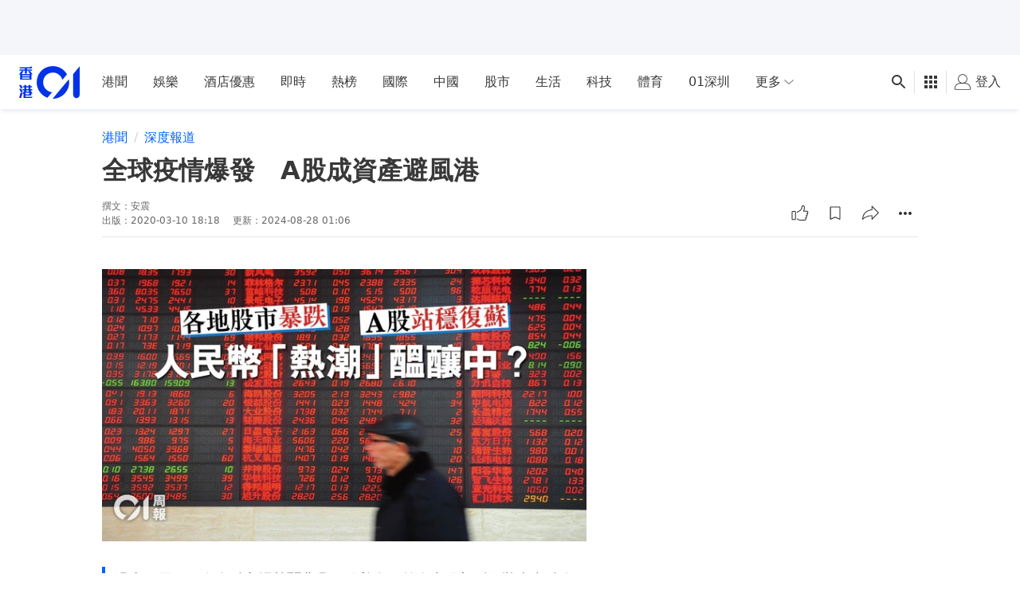

--- FILE ---
content_type: text/html; charset=utf-8
request_url: https://www.google.com/recaptcha/api2/aframe
body_size: 181
content:
<!DOCTYPE HTML><html><head><meta http-equiv="content-type" content="text/html; charset=UTF-8"></head><body><script nonce="GcQ9ztC9HU6i_yubjh4F2A">/** Anti-fraud and anti-abuse applications only. See google.com/recaptcha */ try{var clients={'sodar':'https://pagead2.googlesyndication.com/pagead/sodar?'};window.addEventListener("message",function(a){try{if(a.source===window.parent){var b=JSON.parse(a.data);var c=clients[b['id']];if(c){var d=document.createElement('img');d.src=c+b['params']+'&rc='+(localStorage.getItem("rc::a")?sessionStorage.getItem("rc::b"):"");window.document.body.appendChild(d);sessionStorage.setItem("rc::e",parseInt(sessionStorage.getItem("rc::e")||0)+1);localStorage.setItem("rc::h",'1769685732769');}}}catch(b){}});window.parent.postMessage("_grecaptcha_ready", "*");}catch(b){}</script></body></html>

--- FILE ---
content_type: application/javascript; charset=utf-8
request_url: https://fundingchoicesmessages.google.com/f/AGSKWxV1Pa1FFlvCm0P_8VKacWUb1w4kuN_9I9REfSrvP4PPD6LkA1koRDYc44sXWieCz0anuq7xWeBC21gk6hJaGtpTsCxViLXqdk3OazNbSwuW0k9t3SgqkTtqLS1nNryNv20mQ1raHt7DVNc64W5vfHNJyJnxYAIl4CUhlyctS0PRIeX5YXLREvhJqyG9/__ads12._ad_minileaderboard._960_90./adsframe./728_90n.
body_size: -1283
content:
window['9d2d0442-1892-45c3-bf1c-94b584a8d6b1'] = true;

--- FILE ---
content_type: text/javascript
request_url: https://www.hk01.com/_next/static/chunks/pages/hot-dfea262d3cbd565c.js
body_size: 946
content:
(self.webpackChunk_N_E=self.webpackChunk_N_E||[]).push([[1880],{1794:function(t,e,n){"use strict";n.r(e);var s=n(37896),i=n.n(s);n(67294);var a=n(81716),r=n(49597),o=n(76825),l=n(97996),c=n(82895),g=n(66014),u=n(77185),d=n(22868),h=n(17312),p=n(81386),_=n(34507),f=n(70771),E=n(65984),m=n(6322),x=n(85893);let j=[{item:a.PageKey.HOT,name:"最Hit"},{name:d.C$}],O=({ad:t,items:e,loadingStatus:n,meta:s,nextOffset:a})=>{let{isLoading:d,skeleton:O}=n,{isFetching:T,items:w,loadMore:Z,nextOffset:k}=(0,g.Z)({items:e,nextOffset:a},{apiFn:o.uL,apiFnArg:void 0});return(0,x.jsx)(m.Z,{value:{trackingOptions:{screen:"hot"}},children:(0,x.jsxs)(E.Z,{ad:t,breadcrumbList:j,description:"今日熱門新聞、話題，全面睇！",isLoading:d,metadata:s,skeletonMode:O,title:"最Hit",topBannerSrc:"/images/bg-hotlist.jpg",children:[(0,x.jsx)(l.Z,{slots:t.slots,slotType:u.X.INTERSTITIAL,targeting:t.targeting}),(0,x.jsx)(l.Z,{id:u.X.REFRESH,lazy:!1,slots:t.slots,slotType:u.X.REFRESH,targeting:t.targeting}),(0,x.jsx)(c.Z,{userReactionsFetchKey:"page-hot-list",children:(0,x.jsx)(p.S,{className:"w-full",hasMore:!!k,loader:(0,x.jsx)(_.Z,{},"loader"),loadMore:()=>{T||((0,h.j)(h.zW.HOT_FEED_LOADMORE,{current_count:w.length}),Z())},threshold:1e3,children:i()(r.W,w)?.map((t,e)=>t.length===r.W&&x.jsx(f.Z,{index:e,items:t},e))})})]})})};O.getInitialProps=async()=>{let{adV3:t,items:e,meta:n,nextOffset:s}=await (0,o.LK)();return{ad:{slots:t?.config??[],targeting:t?.targeting??{}},items:e,meta:n,nextOffset:s}},e.default=O},85025:function(t,e,n){(window.__NEXT_P=window.__NEXT_P||[]).push(["/hot",function(){return n(1794)}])}},function(t){t.O(0,[4376,8197,8507,442,4476,847,5982,9296,2888,9774,179],function(){return t(t.s=85025)}),_N_E=t.O()}]);
//# sourceMappingURL=hot-dfea262d3cbd565c.js.map

--- FILE ---
content_type: text/javascript
request_url: https://www.hk01.com/_next/static/chunks/1623.9e0cface69fd394f.js
body_size: 23309
content:
(self.webpackChunk_N_E=self.webpackChunk_N_E||[]).push([[1623],{18522:function(e,t,n){"use strict";n.r(t);var r=n(87537),o=n.n(r),i=n(23645),a=n.n(i)()(o());a.push([e.id,"/*! PhotoSwipe main CSS by Dmitry Semenov | photoswipe.com | MIT license */.pswp{display:none;height:100%;left:0;overflow:hidden;position:absolute;top:0;touch-action:none;width:100%;z-index:1500;-webkit-text-size-adjust:100%;-webkit-backface-visibility:hidden;outline:none}.pswp *{-webkit-box-sizing:border-box;box-sizing:border-box}.pswp img{max-width:none}.pswp--animate_opacity{opacity:.001;-webkit-transition:opacity 333ms cubic-bezier(.4,0,.22,1);transition:opacity 333ms cubic-bezier(.4,0,.22,1);will-change:opacity}.pswp--open{display:block}.pswp--zoom-allowed .pswp__img{cursor:-webkit-zoom-in;cursor:-moz-zoom-in;cursor:zoom-in}.pswp--zoomed-in .pswp__img{cursor:-webkit-grab;cursor:-moz-grab;cursor:grab}.pswp--dragging .pswp__img{cursor:-webkit-grabbing;cursor:-moz-grabbing;cursor:grabbing}.pswp__bg{-webkit-backface-visibility:hidden;background:#000;opacity:0;-webkit-transform:translateZ(0);transform:translateZ(0)}.pswp__bg,.pswp__scroll-wrap{height:100%;left:0;position:absolute;top:0;width:100%}.pswp__scroll-wrap{overflow:hidden}.pswp__container,.pswp__zoom-wrap{bottom:0;left:0;position:absolute;right:0;top:0;touch-action:none}.pswp__container,.pswp__img{-webkit-user-select:none;-moz-user-select:none;user-select:none;-webkit-tap-highlight-color:transparent;-webkit-touch-callout:none}.pswp__zoom-wrap{position:absolute;-webkit-transform-origin:left top;transform-origin:left top;-webkit-transition:-webkit-transform 333ms cubic-bezier(.4,0,.22,1);transition:-webkit-transform 333ms cubic-bezier(.4,0,.22,1);transition:transform 333ms cubic-bezier(.4,0,.22,1);transition:transform 333ms cubic-bezier(.4,0,.22,1),-webkit-transform 333ms cubic-bezier(.4,0,.22,1);width:100%}.pswp__bg{-webkit-transition:opacity 333ms cubic-bezier(.4,0,.22,1);transition:opacity 333ms cubic-bezier(.4,0,.22,1);will-change:opacity}.pswp--animated-in .pswp__bg,.pswp--animated-in .pswp__zoom-wrap{-webkit-transition:none;transition:none}.pswp__container,.pswp__zoom-wrap{-webkit-backface-visibility:hidden}.pswp__item{bottom:0;overflow:hidden;right:0}.pswp__img,.pswp__item{left:0;position:absolute;top:0}.pswp__img{height:auto;width:auto}.pswp__img--placeholder{-webkit-backface-visibility:hidden}.pswp__img--placeholder--blank{background:#222}.pswp--ie .pswp__img{height:auto!important;left:0;top:0;width:100%!important}.pswp__error-msg{color:#ccc;font-size:14px;left:0;line-height:16px;margin-top:-8px;position:absolute;text-align:center;top:50%;width:100%}.pswp__error-msg a{color:#ccc;text-decoration:underline}","",{version:3,sources:["webpack://./node_modules/photoswipe/dist/photoswipe.css"],names:[],mappings:"AAAA,0EAA0E,CAK1E,MACE,YAAa,CAGb,WAAY,CACZ,MAAO,CAEP,eAAgB,CALhB,iBAAkB,CAIlB,KAAM,CAGN,iBAAkB,CANlB,UAAW,CAOX,YAAa,CACb,6BAA8B,CAE9B,kCAAmC,CACnC,YAAe,CACf,QACE,6BAA8B,CACtB,qBAAwB,CAClC,UACE,cAAiB,CAGrB,uBAEE,YAAc,CAGd,yDAA+D,CACvD,iDAAuD,CAH/D,mBAGiE,CAEnE,YACE,aAAgB,CAElB,+BAEE,sBAAuB,CACvB,mBAAoB,CACpB,cAAiB,CAEnB,4BAEE,mBAAoB,CACpB,gBAAiB,CACjB,WAAc,CAEhB,2BAEE,uBAAwB,CACxB,oBAAqB,CACrB,eAAkB,CAMpB,UAUE,kCAAmC,CAJnC,eAAgB,CAChB,SAAU,CACV,+BAAgC,CACxB,uBAEc,CAExB,6BARE,WAAY,CAHZ,MAAO,CADP,iBAAkB,CAElB,KAAM,CACN,UAekB,CANpB,mBAME,eAAkB,CAEpB,kCAQE,QAAS,CAHT,MAAO,CADP,iBAAkB,CAElB,OAAQ,CACR,KAAM,CAJN,iBAKW,CAGb,4BAEE,wBAAyB,CACzB,qBAAsB,CAElB,gBAAiB,CACrB,uCAAwC,CACxC,0BAA6B,CAE/B,iBACE,iBAAkB,CAElB,iCAAkC,CAElC,yBAA0B,CAE1B,mEAAyE,CACjE,2DAAyD,CAAzD,mDAAyD,CAAzD,oGAAyD,CANjE,UAMmE,CAErE,UAGE,yDAA+D,CACvD,iDAAuD,CAH/D,mBAGiE,CAEnE,iEAEE,uBAAwB,CACxB,eAAkB,CAEpB,kCAEE,kCAAqC,CAEvC,YAKE,QAAS,CACT,eAAgB,CAHhB,OAGkB,CAEpB,uBANE,MAAO,CADP,iBAAkB,CAGlB,KASS,CALX,WAGE,WAAY,CADZ,UAGS,CAMX,wBACE,kCAAqC,CAMvC,+BACE,eAAkB,CAEpB,qBAEE,qBAAuB,CACvB,MAAO,CACP,KAAM,CAHN,oBAGQ,CAMV,iBASE,UAAW,CAHX,cAAe,CAJf,MAAO,CAKP,gBAAiB,CACjB,eAAgB,CAPhB,iBAAkB,CAIlB,iBAAkB,CAFlB,OAAQ,CACR,UAKa,CAEf,mBACE,UAAW,CACX,yBAA4B",sourcesContent:["/*! PhotoSwipe main CSS by Dmitry Semenov | photoswipe.com | MIT license */\n/*\n	Styles for basic PhotoSwipe functionality (sliding area, open/close transitions)\n*/\n/* pswp = photoswipe */\n.pswp {\n  display: none;\n  position: absolute;\n  width: 100%;\n  height: 100%;\n  left: 0;\n  top: 0;\n  overflow: hidden;\n  -ms-touch-action: none;\n  touch-action: none;\n  z-index: 1500;\n  -webkit-text-size-adjust: 100%;\n  /* create separate layer, to avoid paint on window.onscroll in webkit/blink */\n  -webkit-backface-visibility: hidden;\n  outline: none; }\n  .pswp * {\n    -webkit-box-sizing: border-box;\n            box-sizing: border-box; }\n  .pswp img {\n    max-width: none; }\n\n/* style is added when JS option showHideOpacity is set to true */\n.pswp--animate_opacity {\n  /* 0.001, because opacity:0 doesn't trigger Paint action, which causes lag at start of transition */\n  opacity: 0.001;\n  will-change: opacity;\n  /* for open/close transition */\n  -webkit-transition: opacity 333ms cubic-bezier(0.4, 0, 0.22, 1);\n          transition: opacity 333ms cubic-bezier(0.4, 0, 0.22, 1); }\n\n.pswp--open {\n  display: block; }\n\n.pswp--zoom-allowed .pswp__img {\n  /* autoprefixer: off */\n  cursor: -webkit-zoom-in;\n  cursor: -moz-zoom-in;\n  cursor: zoom-in; }\n\n.pswp--zoomed-in .pswp__img {\n  /* autoprefixer: off */\n  cursor: -webkit-grab;\n  cursor: -moz-grab;\n  cursor: grab; }\n\n.pswp--dragging .pswp__img {\n  /* autoprefixer: off */\n  cursor: -webkit-grabbing;\n  cursor: -moz-grabbing;\n  cursor: grabbing; }\n\n/*\n	Background is added as a separate element.\n	As animating opacity is much faster than animating rgba() background-color.\n*/\n.pswp__bg {\n  position: absolute;\n  left: 0;\n  top: 0;\n  width: 100%;\n  height: 100%;\n  background: #000;\n  opacity: 0;\n  -webkit-transform: translateZ(0);\n          transform: translateZ(0);\n  -webkit-backface-visibility: hidden;\n  will-change: opacity; }\n\n.pswp__scroll-wrap {\n  position: absolute;\n  left: 0;\n  top: 0;\n  width: 100%;\n  height: 100%;\n  overflow: hidden; }\n\n.pswp__container,\n.pswp__zoom-wrap {\n  -ms-touch-action: none;\n  touch-action: none;\n  position: absolute;\n  left: 0;\n  right: 0;\n  top: 0;\n  bottom: 0; }\n\n/* Prevent selection and tap highlights */\n.pswp__container,\n.pswp__img {\n  -webkit-user-select: none;\n  -moz-user-select: none;\n  -ms-user-select: none;\n      user-select: none;\n  -webkit-tap-highlight-color: transparent;\n  -webkit-touch-callout: none; }\n\n.pswp__zoom-wrap {\n  position: absolute;\n  width: 100%;\n  -webkit-transform-origin: left top;\n  -ms-transform-origin: left top;\n  transform-origin: left top;\n  /* for open/close transition */\n  -webkit-transition: -webkit-transform 333ms cubic-bezier(0.4, 0, 0.22, 1);\n          transition: transform 333ms cubic-bezier(0.4, 0, 0.22, 1); }\n\n.pswp__bg {\n  will-change: opacity;\n  /* for open/close transition */\n  -webkit-transition: opacity 333ms cubic-bezier(0.4, 0, 0.22, 1);\n          transition: opacity 333ms cubic-bezier(0.4, 0, 0.22, 1); }\n\n.pswp--animated-in .pswp__bg,\n.pswp--animated-in .pswp__zoom-wrap {\n  -webkit-transition: none;\n  transition: none; }\n\n.pswp__container,\n.pswp__zoom-wrap {\n  -webkit-backface-visibility: hidden; }\n\n.pswp__item {\n  position: absolute;\n  left: 0;\n  right: 0;\n  top: 0;\n  bottom: 0;\n  overflow: hidden; }\n\n.pswp__img {\n  position: absolute;\n  width: auto;\n  height: auto;\n  top: 0;\n  left: 0; }\n\n/*\n	stretched thumbnail or div placeholder element (see below)\n	style is added to avoid flickering in webkit/blink when layers overlap\n*/\n.pswp__img--placeholder {\n  -webkit-backface-visibility: hidden; }\n\n/*\n	div element that matches size of large image\n	large image loads on top of it\n*/\n.pswp__img--placeholder--blank {\n  background: #222; }\n\n.pswp--ie .pswp__img {\n  width: 100% !important;\n  height: auto !important;\n  left: 0;\n  top: 0; }\n\n/*\n	Error message appears when image is not loaded\n	(JS option errorMsg controls markup)\n*/\n.pswp__error-msg {\n  position: absolute;\n  left: 0;\n  top: 50%;\n  width: 100%;\n  text-align: center;\n  font-size: 14px;\n  line-height: 16px;\n  margin-top: -8px;\n  color: #CCC; }\n\n.pswp__error-msg a {\n  color: #CCC;\n  text-decoration: underline; }\n"],sourceRoot:""}]),t.default=a},81623:function(e,t,n){"use strict";n.r(t),n.d(t,{default:function(){return eD}});var r,o=n(4730),i=n(79351),a=n.n(i),s=n(8307),l=n(58832),c=n.n(l),u=n(25001),p=n.n(u),d=n(67294),f=n(14067),m=n(46624),h=n(99394),w=n(77185),b=n(91526);function g(e,t){var n=Object.keys(e);if(Object.getOwnPropertySymbols){var r=Object.getOwnPropertySymbols(e);t&&(r=r.filter(function(t){return Object.getOwnPropertyDescriptor(e,t).enumerable})),n.push.apply(n,r)}return n}function y(e){for(var t=1;t<arguments.length;t++){var n=null!=arguments[t]?arguments[t]:{};t%2?g(Object(n),!0).forEach(function(t){(0,s.Z)(e,t,n[t])}):Object.getOwnPropertyDescriptors?Object.defineProperties(e,Object.getOwnPropertyDescriptors(n)):g(Object(n)).forEach(function(t){Object.defineProperty(e,t,Object.getOwnPropertyDescriptor(n,t))})}return e}let v=e=>({effectiveIndex:null,html:['<div style="display: flex; justify-content: center; align-items: center; height: 100%;" id="gallery-item-ad">',...e?.placeholder?[`<div style="min-width: 300px; min-height: 250px; background-color: var(--color-gray-200); background-image: url('${b.default.placeholder.image}'); background-size: 30%; background-position: 50%; background-repeat: no-repeat;">`,"</div>"]:[],"</div>"].join(""),type:"ad",hashConfig:{name:"ad",value:"1"}}),x=e=>1===e||e>1&&(e-1)%5==0,A=(e,t=x)=>e?.reduce((e,n,r)=>[...e,...t&&t(r)?[v()]:[],y(y({},n),{},{effectiveIndex:r})],[]),C=(e,t)=>a()(e)?e:t.indexOf(t.find(t=>t.effectiveIndex===e));var E=n(99353),O=n(35167),_=n(93967),I=n.n(_),k=n(85893);let D=["className"];function T(e,t){var n=Object.keys(e);if(Object.getOwnPropertySymbols){var r=Object.getOwnPropertySymbols(e);t&&(r=r.filter(function(t){return Object.getOwnPropertyDescriptor(e,t).enumerable})),n.push.apply(n,r)}return n}function S(e){for(var t=1;t<arguments.length;t++){var n=null!=arguments[t]?arguments[t]:{};t%2?T(Object(n),!0).forEach(function(t){(0,s.Z)(e,t,n[t])}):Object.getOwnPropertyDescriptors?Object.defineProperties(e,Object.getOwnPropertyDescriptors(n)):T(Object(n)).forEach(function(t){Object.defineProperty(e,t,Object.getOwnPropertyDescriptor(n,t))})}return e}var B=e=>{let{className:t}=e,n=(0,o.Z)(e,D);return(0,k.jsx)("div",S(S({},n),{},{className:I()("pswp__bg",t)}))},P=n(91296),j=n.n(P),R=n(85518);let M=["className","isInit","pswpRef"];function z(e,t){var n=Object.keys(e);if(Object.getOwnPropertySymbols){var r=Object.getOwnPropertySymbols(e);t&&(r=r.filter(function(t){return Object.getOwnPropertyDescriptor(e,t).enumerable})),n.push.apply(n,r)}return n}function L(e){for(var t=1;t<arguments.length;t++){var n=null!=arguments[t]?arguments[t]:{};t%2?z(Object(n),!0).forEach(function(t){(0,s.Z)(e,t,n[t])}):Object.getOwnPropertyDescriptors?Object.defineProperties(e,Object.getOwnPropertyDescriptors(n)):z(Object(n)).forEach(function(t){Object.defineProperty(e,t,Object.getOwnPropertyDescriptor(n,t))})}return e}let Z=e=>{let{className:t,isInit:n,pswpRef:r}=e,i=(0,o.Z)(e,M),a=(0,d.useRef)();return(0,d.useLayoutEffect)(()=>{let e,t;if(!n)return;let o=e=>{let{recalc:t=!0}=e??{},n=a.current;if(!n)return;let o=n.getBoundingClientRect();n.style.setProperty("--gallery-screen-width",`${o.width}px`),n.style.setProperty("--gallery-screen-height",`${o.height}px`),n.style.setProperty("--gallery-screen-ratio",String(o.width/o.height)),t&&R.gn&&!R.G6&&setTimeout(()=>{r.current?.invalidateCurrItems?.(),r.current?.updateSize?.(!0)},300)},i=!!window.ResizeObserver,s=R.gn&&!i?()=>{o({recalc:!1}),setTimeout(o,1e3)}:o,l=j()(s,500);if(i){let n=new window.ResizeObserver(l);e=()=>{n.observe(a.current)},t=()=>{n.unobserve(a.current)}}else e=()=>{window.addEventListener("resize",l,{passive:!0})},t=()=>{window.removeEventListener("resize",l)};return e(),s(),()=>{t()}},[n,r]),(0,k.jsx)("div",L(L({},i),{},{ref:a,className:I()("pswp__container m-0 flex items-center",t)}))};Z.displayName="Container";var F=(0,d.memo)(Z);let N=(0,d.createContext)({addListener:()=>null,isInit:!1,isPortalPanel:!1,pswpRef:null,removeListener:()=>null}),U=["className"];function W(e,t){var n=Object.keys(e);if(Object.getOwnPropertySymbols){var r=Object.getOwnPropertySymbols(e);t&&(r=r.filter(function(t){return Object.getOwnPropertyDescriptor(e,t).enumerable})),n.push.apply(n,r)}return n}function H(e){for(var t=1;t<arguments.length;t++){var n=null!=arguments[t]?arguments[t]:{};t%2?W(Object(n),!0).forEach(function(t){(0,s.Z)(e,t,n[t])}):Object.getOwnPropertyDescriptors?Object.defineProperties(e,Object.getOwnPropertyDescriptors(n)):W(Object(n)).forEach(function(t){Object.defineProperty(e,t,Object.getOwnPropertyDescriptor(n,t))})}return e}var K=e=>{let{className:t}=e,n=(0,o.Z)(e,U);return(0,k.jsx)("div",H(H({},n),{},{className:I()("pswp__item",t)}))},G=n(73935),Y=n(97996);let V=["className"],q=["itemIndex","placeholder","pswpRef","scrollStopTimeoutHdlRef","suppressScrollEventsRef"];function X(e,t){var n=Object.keys(e);if(Object.getOwnPropertySymbols){var r=Object.getOwnPropertySymbols(e);t&&(r=r.filter(function(t){return Object.getOwnPropertyDescriptor(e,t).enumerable})),n.push.apply(n,r)}return n}function $(e){for(var t=1;t<arguments.length;t++){var n=null!=arguments[t]?arguments[t]:{};t%2?X(Object(n),!0).forEach(function(t){(0,s.Z)(e,t,n[t])}):Object.getOwnPropertyDescriptors?Object.defineProperties(e,Object.getOwnPropertyDescriptors(n)):X(Object(n)).forEach(function(t){Object.defineProperty(e,t,Object.getOwnPropertyDescriptor(n,t))})}return e}let Q=e=>{let{className:t}=e,n=(0,o.Z)(e,V);return(0,k.jsx)("div",$($({},n),{},{className:I()("hk01-placeholder-no-padding h-[250px] w-[300px] !bg-[length:30%_30%]",t)}))},J=({hidden:e})=>(0,k.jsx)(Q,{className:I()("absolute left-1/2 top-1/2 -translate-x-1/2 -translate-y-1/2",e&&"hidden")});var ee=e=>{let{0:t,1:n}=(0,d.useState)(!1),{0:r,1:i}=(0,d.useState)(!1),{itemIndex:s,placeholder:l=!1,pswpRef:c,scrollStopTimeoutHdlRef:u,suppressScrollEventsRef:p}=e,f=(0,o.Z)(e,q),m=(0,d.useRef)(null),h=(0,d.useRef)({childBaseWidth:0,childWidth:0,pseudoEleWidth:0,startingScrollLeft:0}),w=(0,d.useCallback)(()=>{let e=c.current?.viewportSize?.x;if(a()(e))return;h.current.childWidth=h.current.childBaseWidth;let t=e>h.current.childWidth?(e-h.current.childWidth)/2:0,n=e/2,r=h.current.childWidth/2+t;h.current.startingScrollLeft=h.current.pseudoEleWidth+(r-n)},[c]),b=(0,d.useCallback)(e=>{let t=y.current,n=v.current;if(e?.isEmpty||!c.current||!t||!n)return;let r=c.current?.viewportSize?.x;if(a()(r))return;h.current={childBaseWidth:n.getBoundingClientRect().width,childWidth:0,pseudoEleWidth:Number.parseFloat(window.getComputedStyle(t,"::before").width),startingScrollLeft:0},w();let o=h.current,i=()=>{t.style.scrollBehavior="auto",t.style["-webkit-overflow-scrolling"]="auto",setTimeout(()=>{t.scrollLeft=o.startingScrollLeft,t.style.scrollBehavior="",t.style["-webkit-overflow-scrolling"]=""},0)};if(t.dataset.initialized){i(),p.current=!1;return}t.dataset.initialized="true";let l=()=>{let{scrollLeft:e}=t;if(void 0===e||p.current)return;let n=e-o.startingScrollLeft;Math.abs(n)>=((o.childBaseWidth>r?r:o.childBaseWidth)+o.childBaseWidth)/2&&(p.current=!0,c.current?.goTo(s+(n>0?1:-1)),i())},d=()=>{clearTimeout(u.current),p.current||(u.current=window.setTimeout(l,10))};o.startingScrollLeft>0&&i(),m.current=d,t.addEventListener("scroll",d),p.current=!1},[s,c,w,p,u]),g=(0,d.useCallback)(e=>{i(!0),e?.isEmpty&&n(!0),b&&b(e)},[b]);(0,d.useEffect)(()=>{let e,t;let n=!!window.ResizeObserver,r=y.current;if(!r)return;let o=()=>w();if(n){let n=new window.ResizeObserver(o);e=()=>{n.observe(r)},t=()=>{n.unobserve(r)}}else e=()=>{window.addEventListener("resize",o,{passive:!0})},t=()=>{window.removeEventListener("resize",o)};return e(),()=>{t()}},[w]),(0,d.useEffect)(()=>{let e=y.current;return()=>{m.current&&e&&e.removeEventListener("scroll",m.current)}},[]);let y=(0,d.useRef)(null),v=(0,d.useRef)(null),x=document.getElementById("gallery-item-ad");return x?G.createPortal(t?l?(0,k.jsx)("div",{className:"flex items-center justify-center",children:(0,k.jsx)(Q,{})}):null:(0,k.jsxs)("div",{className:"relative flex h-full flex-row items-center justify-center",children:[l&&(0,k.jsx)(J,{hidden:r}),(0,k.jsx)("div",{ref:y,className:I()("drag-detector","flex w-full flex-row overflow-y-hidden overflow-x-scroll","mb-[-30px] box-content select-none snap-x scroll-smooth pb-[30px]"),children:(0,k.jsx)("div",{ref:v,className:"flex snap-center [&>div]:h-full",children:(0,k.jsx)(Y.Z,$({lazy:!1,onSlotRenderEnded:g},f))})})]}),x):null};let et=["className"];function en(e,t){var n=Object.keys(e);if(Object.getOwnPropertySymbols){var r=Object.getOwnPropertySymbols(e);t&&(r=r.filter(function(t){return Object.getOwnPropertyDescriptor(e,t).enumerable})),n.push.apply(n,r)}return n}function er(e){for(var t=1;t<arguments.length;t++){var n=null!=arguments[t]?arguments[t]:{};t%2?en(Object(n),!0).forEach(function(t){(0,s.Z)(e,t,n[t])}):Object.getOwnPropertyDescriptors?Object.defineProperties(e,Object.getOwnPropertyDescriptors(n)):en(Object(n)).forEach(function(t){Object.defineProperty(e,t,Object.getOwnPropertyDescriptor(n,t))})}return e}var eo=e=>{let{className:t}=e,n=(0,o.Z)(e,et);return(0,k.jsx)("div",er(er({},n),{},{className:I()("pswp__scroll-wrap","bottom-11 !h-auto overflow-visible","lg:!h-full lg:!w-[calc(100%-var(--photo-gallery-control-width))] lg:overflow-hidden",t)}))},ei=n(25957),ea=({onClickClose:e})=>(0,k.jsx)(ei.Z,{className:I()("flex items-center justify-center !rounded-full border-0 !text-white","ml-1 size-11 !bg-black/30 p-2.5 [&_.cmp-icon]:size-4"),icon:"ico-close",onClick:e,onTouchEnd:e,"data-testid":"gallery-panel-closeButton"});let es=e=>{let{className:t}=e;return(0,k.jsx)("button",{className:I()("pswp__button opacity-75 transition-opacity duration-200 hover:opacity-100","!fixed top-[50%] items-center justify-center mobileAndTabletOnly:!hidden","!-mt-4 !h-11 !w-11 !rounded-full !bg-black/30 p-2.5","before:block before:!bg-transparent before:!bg-none before:content-['']","before:!static before:mx-auto before:!h-[9px] before:!w-[9px] before:-rotate-45",t)})},el=()=>(0,k.jsx)(es,{className:I()("pswp__button--arrow--left !ml-4 !pl-4","before:border-t before:border-t-white","before:border-l before:border-l-white")}),ec=()=>(0,k.jsx)(es,{className:I()("pswp__button--arrow--right","!mr-4 !pr-4 md:right-0 lg:!right-[var(--photo-gallery-control-width)]","before:border-r before:border-r-white","before:border-b before:border-b-white")});var eu=(0,d.memo)(e=>{let{className:t,popupCount:n=10,refreshCount:r=3}=e,{0:o,1:i}=(0,d.useState)(0),a=(0,d.useRef)(!0),s=(0,d.useRef)(null),l=(0,d.useRef)(0),c=(0,d.useRef)(!1),u=(0,d.useRef)(null),{addListener:p,isInit:f,pageAdSetting:m,pswpRef:h,removeListener:b}=(0,d.useContext)(N),g=(e=!0)=>{i(o+1),e&&(c.current=!1)},y=(0,d.useRef)(g);return(y.current=g,(0,d.useEffect)(()=>{let e=e=>{if(s.current!==e&&(null!==s.current&&(l.current+=1),s.current+=1),h.current?.currItem.type==="ad"){a.current=!1,y.current(!1);return}a.current||c.current||(a.current=!0,y.current()),l.current>=(c.current?n:r)&&(l.current=0,y.current())},t=()=>{l.current=0,s.current=null};return p("afterChange",e),p("destroy",t),()=>{b("afterChange",e),b("destroy",t)}},[p,b,y,r,n,h]),(0,d.useEffect)(()=>{if(!u.current)return;let e=u.current,t=e=>{e.stopPropagation()};return e.addEventListener("pswpTap",t),()=>{e.removeEventListener("pswpTap",t)}},[]),f&&m&&a.current)?(0,k.jsx)("div",{ref:u,className:I()("flex w-screen justify-center",t),children:(0,k.jsx)(Y.Z,{id:w.X.LEADERBOARD_2,className:"w-auto",isClosable:!0,lazy:!1,slots:m.slots,slotType:w.X.LEADERBOARD_2,targeting:m.targeting,onClose:()=>{c.current=!0,l.current=0}},o)}):null}),ep=e=>{let{className:t,onClickClose:n}=e,{enableTopAd:r}=e,{isPortalPanel:o}=(0,d.useContext)(N),{article:i,isShowUIControl:a}=(0,d.useContext)(O.Z);return(0,k.jsxs)("div",{className:I()("pswp__ui relative",t),"data-article-id":i.articleId,children:[(0,k.jsx)("div",{className:"pswp__top-ad-wrapper fixed left-0 top-0 w-0 overflow-visible",children:r&&!o&&(0,k.jsx)(eu,{})}),(0,k.jsx)("div",{className:"fixed left-0 top-[100px] w-0 overflow-visible md:top-0",children:(0,k.jsx)("div",{className:I()("ml-2 mt-2 md:ml-6 md:mt-4",!a&&"hidden"),children:(0,k.jsx)(ea,{onClickClose:n})})}),(0,k.jsx)(el,{}),(0,k.jsx)(ec,{})]})},ed=n(11691),ef=n(71614),em=n.n(ef),eh=n(84750);let ew=(e,t)=>{if(e===t)return 0;let n=t>e?-1:1;return 1===Math.abs(t-e)?n:-n},eb=Object.values(((r={}).AFTER_CHANGE="afterChange",r.BEFORE_CHANGE="beforeChange",r.CLOSE="close",r.DESTROY="destroy",r.GETTING_DATA="gettingData",r.IMAGE_LOAD_COMPLETE="imageLoadComplete",r.INITIAL_ZOOM_IN="initialZoomIn",r.INITIAL_ZOOM_IN_END="initialZoomInEnd",r.INITIAL_ZOOM_OUT="initialZoomOut",r.INITIAL_ZOOM_OUT_END="initialZoomOutEnd",r.MOUSE_USED="mouseUsed",r.PARSE_VERTICAL_MARGIN="parseVerticalMargin",r.PREVENT_DRAG_EVENT="preventDragEvent",r.RESIZE="resize",r.SHARE_LINK_CLICK="shareLinkClick",r.UNBIND_EVENTS="unbindEvents",r.UPDATE_SCROLL_OFFSET="updateScrollOffset",r));function eg(e,t){var n=Object.keys(e);if(Object.getOwnPropertySymbols){var r=Object.getOwnPropertySymbols(e);t&&(r=r.filter(function(t){return Object.getOwnPropertyDescriptor(e,t).enumerable})),n.push.apply(n,r)}return n}function ey(e){for(var t=1;t<arguments.length;t++){var n=null!=arguments[t]?arguments[t]:{};t%2?eg(Object(n),!0).forEach(function(t){(0,s.Z)(e,t,n[t])}):Object.getOwnPropertyDescriptors?Object.defineProperties(e,Object.getOwnPropertyDescriptors(n)):eg(Object(n)).forEach(function(t){Object.defineProperty(e,t,Object.getOwnPropertyDescriptor(n,t))})}return e}var ev=(e,t,n,r)=>{let{isOpen:o}=r,{0:i,1:a}=(0,d.useState)(!1),s=(0,d.useRef)(null),l=(0,d.useRef)(null),u=(0,d.useRef)(null),{disableClose:p,handleAfterChangeEvent:f,handleBeforeChangeEvent:m,handleDestroyEvent:h,onCloseRef:w,onHideControlsRef:b,onInit:g,onNext:y,onPrev:v,onShowControlsRef:x,pathnameToDisplay:A,pswpRef:C=l}=n,E=(0,d.useRef)(null),O=(0,d.useRef)(!1);(0,d.useEffect)(()=>{E.current=o?window.location.href:null},[o]),(0,d.useEffect)(()=>{if(!o)return;O.current=!1;let e=()=>{window.location.hash||(O.current=!0)};return window.addEventListener("popstate",e),()=>{window.removeEventListener("popstate",e)}},[o]);let _=(0,d.useRef)(),I=(0,d.useCallback)(()=>{if(!A)return;let{hash:e,pathname:t,search:n}=window.location,r=[eh.Ui.MEDIA_ID,eh.Ui.MEDIA_VIDEO_ID,eh.Ui.VIDEO_ID].some(t=>e.includes(t))?"":e;_.current={pathnameSearchHash:`${t}${n}${r}`,state:window.history.state},window.history.replaceState(_.current.state,document.title,`${A}${n}${e}`)},[A]),k=(0,d.useCallback)(()=>{if(A&&_.current){let{pathnameSearchHash:e,state:t}=_.current;window.history.replaceState(t,document.title,e),_.current=null}},[A]),D=()=>{if(O.current)return;let e=window.location.href;E.current&&!E.current?.includes("#")?window.history.back():window.history?.replaceState?.({},document.title,e.split("#")[0])},T=(0,d.useCallback)(()=>{C.current&&(C.current.close(),C.current=null)},[C]);return{destroyPhotoSwipe:T,initPhotoSwipe:()=>{T(),I(),u.current=window.location.hash;let n=s.current;n&&(C.current=new(c())(n,function(e,t){let n=new(em())(e,t),r=n.hideControls,o=n.showControls;n.hideControls=(function(){r(),b.current&&b.current()}).bind(n),n.showControls=(function(){o(),x.current&&x.current()}).bind(n);let i=()=>{window.location.hash===u.current&&T()};return t.bind(window,"hashchange",i),e.listen("unbindEvents",()=>{t.unbind(window,"hashchange",i)}),n},e,ey(ey({},t),{},{closeOnVerticalDrag:!1})),p&&(C.current.close=()=>{}),C.current.listen("close",()=>{if(a(!1),w.current){let e=C.current?.currItem;w.current(e)}}),C.current.listen("init",()=>{a(!0),g&&g(C.current)}),C.current.listen("beforeChange",e=>{let t=C.current?.getCurrentIndex(),n=ew(t,t-e);0!==n&&(1===n?y(C.current?.currItem):v(C.current?.currItem))}),eb.forEach(e=>{let t=r?.[e];t&&C.current.listen(e,function(...e){"function"==typeof t&&t(this,...e)}),"destroy"===e&&C.current.listen(e,()=>{h(),D(),setTimeout(k,100)}),"beforeChange"===e&&C.current.listen(e,m),"afterChange"===e&&C.current.listen(e,f)}),C.current.init(),C.current.shout("init"))},isInit:i,pswpRef:C,wrapperRef:s}};let ex=["className"];function eA(e,t){var n=Object.keys(e);if(Object.getOwnPropertySymbols){var r=Object.getOwnPropertySymbols(e);t&&(r=r.filter(function(t){return Object.getOwnPropertyDescriptor(e,t).enumerable})),n.push.apply(n,r)}return n}function eC(e){for(var t=1;t<arguments.length;t++){var n=null!=arguments[t]?arguments[t]:{};t%2?eA(Object(n),!0).forEach(function(t){(0,s.Z)(e,t,n[t])}):Object.getOwnPropertyDescriptors?Object.defineProperties(e,Object.getOwnPropertyDescriptors(n)):eA(Object(n)).forEach(function(t){Object.defineProperty(e,t,Object.getOwnPropertyDescriptor(n,t))})}return e}let eE=(0,d.forwardRef)((e,t)=>{let{className:n}=e,r=(0,o.Z)(e,ex);return(0,k.jsx)("div",eC(eC({ref:t,role:"dialog",tabIndex:-1,"aria-hidden":"true"},r),{},{className:I()("pswp z-[1500]",n)}))});eE.displayName="Wrapper";var eO=(0,d.memo)(eE);let e_=["customPanel"];function eI(e,t){var n=Object.keys(e);if(Object.getOwnPropertySymbols){var r=Object.getOwnPropertySymbols(e);t&&(r=r.filter(function(t){return Object.getOwnPropertyDescriptor(e,t).enumerable})),n.push.apply(n,r)}return n}function ek(e){for(var t=1;t<arguments.length;t++){var n=null!=arguments[t]?arguments[t]:{};t%2?eI(Object(n),!0).forEach(function(t){(0,s.Z)(e,t,n[t])}):Object.getOwnPropertyDescriptors?Object.defineProperties(e,Object.getOwnPropertyDescriptors(n)):eI(Object(n)).forEach(function(t){Object.defineProperty(e,t,Object.getOwnPropertyDescriptor(n,t))})}return e}var eD=e=>{let{addListener:t,customListeners:n,removeListener:r}=(0,ed.Z)(),{addListener:i=t,customListeners:s=n,disableClose:l=!1,enableItemAd:c=!0,id:u,isOpen:b=!1,items:g,onClose:y,onDestroy:v,onHideControls:x,onInit:_,onNext:I,onPrev:D,onShowControls:T,options:S,pageAdSetting:P,pathnameToDisplay:j,pswpRef:R,removeListener:M=r,renderGridView:z,shouldShowItemAd:L,uiControlProps:Z}=e,{0:U,1:W}=(0,d.useState)(!1),{blockAd:H}=(0,d.useContext)(f.Z),{article:G}=(0,d.useContext)(O.Z);(0,m.Z)(G);let{disableScroll:Y,enableScroll:V}=(0,h.Z)(),q=c&&!H,X=(0,d.useMemo)(()=>A(g,!!q&&L),[q,L,g]),$=(0,d.useMemo)(()=>S&&q?ek(ek({},S),{},{index:C(S.index,X)}):S,[S,q,X]),Q=(0,d.useRef)($.index),J=(0,d.useRef)(null),et=()=>{if(!eh.current)return;let e=eh.current.items,t=eh.current.currItem;e?.filter(e=>e.activeHtml&&e.html&&e.container&&t?.container!==e.container).forEach(e=>{e.container.innerHTML=e.html})},en=()=>{let e=eh.current.currItem;e.container&&["brightcove","video"].includes(e.type)&&e.activeHtml&&(e.container.innerHTML=e.activeHtml)},er=()=>{clearTimeout(ex.current);let e=eh.current.currItem;if(!e.container){W(!1);return}"ad"===e.type?(J.current=e.container,W(!0)):J.current&&(W(!1),J.current=null)},ei=()=>{let{hashConfig:e}=eh.current.currItem,t=window.location.href,n=t.split("#")[0],r=t.split("#")[1],o=t;if(e){let t=window.location.hash,r=`#${e.name}=${e.value}`;t!==r&&(o=`${n}${r}`)}else o=n;o!==t&&window.history?.[r?"replaceState":"pushState"]?.(ek(ek({},window.history.state),{},{newUrl:o},G?{statePayload:ek(ek({},window.history.state?.statePayload),{},{articleId:G?.articleId})}:{}),document.title,o)},ea=(0,d.useCallback)((...e)=>{y?.(...e),setTimeout(()=>{V()},500)},[y,V]),es=(0,d.useRef)(ea);es.current=ea;let el=(0,d.useRef)(x);el.current=x;let ec=(0,d.useRef)(T);ec.current=T;let{destroyPhotoSwipe:eu,initPhotoSwipe:ef,isInit:em,pswpRef:eh,wrapperRef:ew}=ev(X,$,{disableClose:l,handleAfterChangeEvent:()=>{et(),en(),er(),ei(),s.current.filter(({event:e})=>"afterChange"===e).forEach(({listener:e})=>e(eh.current.getCurrentIndex()));let e=eh.current?.getCurrentIndex();a()(e)||(Q.current=e)},handleBeforeChangeEvent:()=>{ey.current=!0,clearTimeout(ex.current)},handleDestroyEvent:()=>{et(),s.current.filter(({event:e})=>"destroy"===e).forEach(({listener:e})=>e()),v&&v(X?.[Q.current],Q.current)},onCloseRef:es,onHideControlsRef:el,onInit:_,onNext:I,onPrev:D,onShowControlsRef:ec,pathnameToDisplay:j,pswpRef:R},e),eb=(0,d.useRef)(ef);eb.current=ef;let eg=(0,d.useRef)(eu);eg.current=eu;let ey=(0,d.useRef)(!0),ex=(0,d.useRef)(0);(0,d.useEffect)(()=>{b&&Y()},[b,Y]),(0,d.useEffect)(()=>{b&&eb.current()},[b]),(0,d.useEffect)(()=>()=>{eg.current()},[]);let{isDesktopOrWider:eA}=(0,E.F)(),eC=(0,d.useMemo)(()=>({addListener:i,isInit:em,isPortalPanel:eA,pageAdSetting:P,pswpRef:eh,removeListener:M}),[eh,i,M,eA,em,P]),{customPanel:eE}=Z,eI=(0,o.Z)(Z,e_);return(0,k.jsx)(N.Provider,{value:eC,children:b&&(0,k.jsxs)(k.Fragment,{children:[(0,k.jsx)("style",{dangerouslySetInnerHTML:{__html:p()}}),z({destroyPhotoSwipe:eu}),(0,k.jsxs)(eO,{id:u,ref:ew,"data-article-id":G.articleId,children:[(0,k.jsx)(B,{}),(0,k.jsxs)(eo,{children:[(0,k.jsxs)(F,{isInit:em,pswpRef:eh,children:[(0,k.jsx)(K,{}),(0,k.jsx)(K,{}),(0,k.jsx)(K,{}),U&&(0,k.jsx)(ee,{itemIndex:eh.current?.getCurrentIndex(),pswpRef:eh,scrollStopTimeoutHdlRef:ex,slots:P.slots,slotType:w.X.GALLERY_AD,suppressScrollEventsRef:ey,targeting:P.targeting})]}),(0,k.jsx)(ep,ek(ek({},eI),{},{onClickClose:eu}))]}),eE&&(0,k.jsx)(eE,{})]})]})})}},71614:function(e,t,n){var r,o;void 0!==(o="function"==typeof(r=function(){return function(e,t){var n,r,o,i,a,s,l,c,u,p,d,f,m,h,w,b,g,y,v=this,x=!1,A=!0,C=!0,E={barsSize:{top:44,bottom:"auto"},closeElClasses:["item","caption","zoom-wrap","ui","top-bar"],timeToIdle:4e3,timeToIdleOutside:1e3,loadingIndicatorDelay:1e3,addCaptionHTMLFn:function(e,t){return e.title?(t.children[0].innerHTML=e.title,!0):(t.children[0].innerHTML="",!1)},closeEl:!0,captionEl:!0,fullscreenEl:!0,zoomEl:!0,shareEl:!0,counterEl:!0,arrowEl:!0,preloaderEl:!0,tapToClose:!1,tapToToggleControls:!0,clickToCloseNonZoomable:!0,shareButtons:[{id:"facebook",label:"Share on Facebook",url:"https://www.facebook.com/sharer/sharer.php?u={{url}}"},{id:"twitter",label:"Tweet",url:"https://twitter.com/intent/tweet?text={{text}}&url={{url}}"},{id:"pinterest",label:"Pin it",url:"http://www.pinterest.com/pin/create/button/?url={{url}}&media={{image_url}}&description={{text}}"},{id:"download",label:"Download image",url:"{{raw_image_url}}",download:!0}],getImageURLForShare:function(){return e.currItem.src||""},getPageURLForShare:function(){return window.location.href},getTextForShare:function(){return e.currItem.title||""},indexIndicatorSep:" / ",fitControlsWidth:1200},O=function(e){if(b)return!0;e=e||window.event,w.timeToIdle&&w.mouseUsed&&!u&&j();for(var n,r,o=e.target||e.srcElement,i=o.getAttribute("class")||"",a=0;a<U.length;a++)(n=U[a]).onTap&&i.indexOf("pswp__"+n.name)>-1&&(n.onTap(),r=!0);r&&(e.stopPropagation&&e.stopPropagation(),b=!0,setTimeout(function(){b=!1},t.features.isOldAndroid?600:30))},_=function(e,n,r){t[(r?"add":"remove")+"Class"](e,"pswp__"+n)},I=function(){var e=1===w.getNumItemsFn();e!==h&&(_(r,"ui--one-slide",e),h=e)},k=function(){_(l,"share-modal--hidden",C)},D=function(){return(C=!C)?(t.removeClass(l,"pswp__share-modal--fade-in"),setTimeout(function(){C&&k()},300)):(k(),setTimeout(function(){C||t.addClass(l,"pswp__share-modal--fade-in")},30)),C||S(),!1},T=function(t){var n=(t=t||window.event).target||t.srcElement;return e.shout("shareLinkClick",t,n),!!n.href&&(!!n.hasAttribute("download")||(window.open(n.href,"pswp_share","scrollbars=yes,resizable=yes,toolbar=no,location=yes,width=550,height=420,top=100,left="+(window.screen?Math.round(screen.width/2-275):100)),C||D(),!1))},S=function(){for(var e,t,n,r,o="",i=0;i<w.shareButtons.length;i++)e=w.shareButtons[i],t=w.getImageURLForShare(e),n=w.getPageURLForShare(e),r=w.getTextForShare(e),o+='<a href="'+e.url.replace("{{url}}",encodeURIComponent(n)).replace("{{image_url}}",encodeURIComponent(t)).replace("{{raw_image_url}}",t).replace("{{text}}",encodeURIComponent(r))+'" target="_blank" class="pswp__share--'+e.id+'"'+(e.download?"download":"")+">"+e.label+"</a>",w.parseShareButtonOut&&(o=w.parseShareButtonOut(e,o));l.children[0].innerHTML=o,l.children[0].onclick=T},B=function(e){for(var n=0;n<w.closeElClasses.length;n++)if(t.hasClass(e,"pswp__"+w.closeElClasses[n]))return!0},P=0,j=function(){clearTimeout(y),P=0,u&&v.setIdle(!1)},R=function(e){var t=(e=e||window.event).relatedTarget||e.toElement;t&&"HTML"!==t.nodeName||(clearTimeout(y),y=setTimeout(function(){v.setIdle(!0)},w.timeToIdleOutside))},M=function(){w.fullscreenEl&&!t.features.isOldAndroid&&(n||(n=v.getFullscreenAPI()),n?(t.bind(document,n.eventK,v.updateFullscreen),v.updateFullscreen(),t.addClass(e.template,"pswp--supports-fs")):t.removeClass(e.template,"pswp--supports-fs"))},z=function(){w.preloaderEl&&(L(!0),p("beforeChange",function(){clearTimeout(m),m=setTimeout(function(){e.currItem&&e.currItem.loading?e.allowProgressiveImg()&&(!e.currItem.img||e.currItem.img.naturalWidth)||L(!1):L(!0)},w.loadingIndicatorDelay)}),p("imageLoadComplete",function(t,n){e.currItem===n&&L(!0)}))},L=function(e){f!==e&&(_(d,"preloader--active",!e),f=e)},Z=function(n){var a=n.vGap;if(!e.likelyTouchDevice||w.mouseUsed||screen.width>w.fitControlsWidth){var s=w.barsSize;if(w.captionEl&&"auto"===s.bottom){if(i||((i=t.createEl("pswp__caption pswp__caption--fake")).appendChild(t.createEl("pswp__caption__center")),r.insertBefore(i,o),t.addClass(r,"pswp__ui--fit")),w.addCaptionHTMLFn(n,i,!0)){var l=i.clientHeight;a.bottom=parseInt(l,10)||44}else a.bottom=s.top}else a.bottom="auto"===s.bottom?0:s.bottom;a.top=s.top}else a.top=a.bottom=0},F=function(){w.timeToIdle&&p("mouseUsed",function(){t.bind(document,"mousemove",j),t.bind(document,"mouseout",R),g=setInterval(function(){2==++P&&v.setIdle(!0)},w.timeToIdle/2)})},N=function(){var e;p("onVerticalDrag",function(e){A&&e<.95?v.hideControls():!A&&e>=.95&&v.showControls()}),p("onPinchClose",function(t){A&&t<.9?(v.hideControls(),e=!0):e&&!A&&t>.9&&v.showControls()}),p("zoomGestureEnded",function(){e=!1})},U=[{name:"caption",option:"captionEl",onInit:function(e){o=e}},{name:"share-modal",option:"shareEl",onInit:function(e){l=e},onTap:function(){D()}},{name:"button--share",option:"shareEl",onInit:function(e){s=e},onTap:function(){D()}},{name:"button--zoom",option:"zoomEl",onTap:e.toggleDesktopZoom},{name:"counter",option:"counterEl",onInit:function(e){a=e}},{name:"button--close",option:"closeEl",onTap:e.close},{name:"button--arrow--left",option:"arrowEl",onTap:e.prev},{name:"button--arrow--right",option:"arrowEl",onTap:e.next},{name:"button--fs",option:"fullscreenEl",onTap:function(){n.isFullscreen()?n.exit():n.enter()}},{name:"preloader",option:"preloaderEl",onInit:function(e){d=e}}],W=function(){var e,n,o,i=function(r){if(r)for(var i=r.length,a=0;a<i;a++){n=(e=r[a]).className;for(var s=0;s<U.length;s++)o=U[s],n.indexOf("pswp__"+o.name)>-1&&(w[o.option]?(t.removeClass(e,"pswp__element--disabled"),o.onInit&&o.onInit(e)):t.addClass(e,"pswp__element--disabled"))}};i(r.children);var a=t.getChildByClass(r,"pswp__top-bar");a&&i(a.children)};v.init=function(){t.extend(e.options,E,!0),w=e.options,r=t.getChildByClass(e.scrollWrap,"pswp__ui"),p=e.listen,N(),p("beforeChange",v.update),p("doubleTap",function(t){var n=e.currItem.initialZoomLevel;e.getZoomLevel()!==n?e.zoomTo(n,t,333):e.zoomTo(w.getDoubleTapZoom(!1,e.currItem),t,333)}),p("preventDragEvent",function(e,t,n){var r=e.target||e.srcElement;r&&r.getAttribute("class")&&e.type.indexOf("mouse")>-1&&(r.getAttribute("class").indexOf("__caption")>0||/(SMALL|STRONG|EM)/i.test(r.tagName))&&(n.prevent=!1)}),p("bindEvents",function(){t.bind(r,"pswpTap click",O),t.bind(e.scrollWrap,"pswpTap",v.onGlobalTap),e.likelyTouchDevice||t.bind(e.scrollWrap,"mouseover",v.onMouseOver)}),p("unbindEvents",function(){C||D(),g&&clearInterval(g),t.unbind(document,"mouseout",R),t.unbind(document,"mousemove",j),t.unbind(r,"pswpTap click",O),t.unbind(e.scrollWrap,"pswpTap",v.onGlobalTap),t.unbind(e.scrollWrap,"mouseover",v.onMouseOver),n&&(t.unbind(document,n.eventK,v.updateFullscreen),n.isFullscreen()&&(w.hideAnimationDuration=0,n.exit()),n=null)}),p("destroy",function(){w.captionEl&&(i&&r.removeChild(i),t.removeClass(o,"pswp__caption--empty")),l&&(l.children[0].onclick=null),t.removeClass(r,"pswp__ui--over-close"),t.addClass(r,"pswp__ui--hidden"),v.setIdle(!1)}),w.showAnimationDuration||t.removeClass(r,"pswp__ui--hidden"),p("initialZoomIn",function(){w.showAnimationDuration&&t.removeClass(r,"pswp__ui--hidden")}),p("initialZoomOut",function(){t.addClass(r,"pswp__ui--hidden")}),p("parseVerticalMargin",Z),W(),w.shareEl&&s&&l&&(C=!0),I(),F(),M(),z()},v.setIdle=function(e){u=e,_(r,"ui--idle",e)},v.update=function(){A&&e.currItem?(v.updateIndexIndicator(),w.captionEl&&(w.addCaptionHTMLFn(e.currItem,o),_(o,"caption--empty",!e.currItem.title)),x=!0):x=!1,C||D(),I()},v.updateFullscreen=function(r){r&&setTimeout(function(){e.setScrollOffset(0,t.getScrollY())},50),t[(n.isFullscreen()?"add":"remove")+"Class"](e.template,"pswp--fs")},v.updateIndexIndicator=function(){w.counterEl&&(a.innerHTML=e.getCurrentIndex()+1+w.indexIndicatorSep+w.getNumItemsFn())},v.onGlobalTap=function(n){var r=(n=n||window.event).target||n.srcElement;if(!b){if(n.detail&&"mouse"===n.detail.pointerType){if(B(r))return void e.close();t.hasClass(r,"pswp__img")&&(1===e.getZoomLevel()&&e.getZoomLevel()<=e.currItem.fitRatio?w.clickToCloseNonZoomable&&e.close():e.toggleDesktopZoom(n.detail.releasePoint))}else if(w.tapToToggleControls&&(A?v.hideControls():v.showControls()),w.tapToClose&&(t.hasClass(r,"pswp__img")||B(r)))return void e.close()}},v.onMouseOver=function(e){var t=(e=e||window.event).target||e.srcElement;_(r,"ui--over-close",B(t))},v.hideControls=function(){t.addClass(r,"pswp__ui--hidden"),A=!1},v.showControls=function(){A=!0,x||v.update(),t.removeClass(r,"pswp__ui--hidden")},v.supportsFullscreen=function(){var e=document;return!!(e.exitFullscreen||e.mozCancelFullScreen||e.webkitExitFullscreen||e.msExitFullscreen)},v.getFullscreenAPI=function(){var t,n=document.documentElement,r="fullscreenchange";return n.requestFullscreen?t={enterK:"requestFullscreen",exitK:"exitFullscreen",elementK:"fullscreenElement",eventK:r}:n.mozRequestFullScreen?t={enterK:"mozRequestFullScreen",exitK:"mozCancelFullScreen",elementK:"mozFullScreenElement",eventK:"moz"+r}:n.webkitRequestFullscreen?t={enterK:"webkitRequestFullscreen",exitK:"webkitExitFullscreen",elementK:"webkitFullscreenElement",eventK:"webkit"+r}:n.msRequestFullscreen&&(t={enterK:"msRequestFullscreen",exitK:"msExitFullscreen",elementK:"msFullscreenElement",eventK:"MSFullscreenChange"}),t&&(t.enter=function(){return c=w.closeOnScroll,w.closeOnScroll=!1,"webkitRequestFullscreen"!==this.enterK?e.template[this.enterK]():void e.template[this.enterK](Element.ALLOW_KEYBOARD_INPUT)},t.exit=function(){return w.closeOnScroll=c,document[this.exitK]()},t.isFullscreen=function(){return document[this.elementK]}),t}}})?r.call(t,n,t,e):r)&&(e.exports=o)},58832:function(e,t,n){var r,o;void 0!==(o="function"==typeof(r=function(){return function(e,t,n,r){var o={features:null,bind:function(e,t,n,r){var o=(r?"remove":"add")+"EventListener";t=t.split(" ");for(var i=0;i<t.length;i++)t[i]&&e[o](t[i],n,!1)},isArray:function(e){return e instanceof Array},createEl:function(e,t){var n=document.createElement(t||"div");return e&&(n.className=e),n},getScrollY:function(){var e=window.pageYOffset;return void 0!==e?e:document.documentElement.scrollTop},unbind:function(e,t,n){o.bind(e,t,n,!0)},removeClass:function(e,t){var n=RegExp("(\\s|^)"+t+"(\\s|$)");e.className=e.className.replace(n," ").replace(/^\s\s*/,"").replace(/\s\s*$/,"")},addClass:function(e,t){o.hasClass(e,t)||(e.className+=(e.className?" ":"")+t)},hasClass:function(e,t){return e.className&&RegExp("(^|\\s)"+t+"(\\s|$)").test(e.className)},getChildByClass:function(e,t){for(var n=e.firstChild;n;){if(o.hasClass(n,t))return n;n=n.nextSibling}},arraySearch:function(e,t,n){for(var r=e.length;r--;)if(e[r][n]===t)return r;return -1},extend:function(e,t,n){for(var r in t)if(t.hasOwnProperty(r)){if(n&&e.hasOwnProperty(r))continue;e[r]=t[r]}},easing:{sine:{out:function(e){return Math.sin(Math.PI/2*e)},inOut:function(e){return-(Math.cos(Math.PI*e)-1)/2}},cubic:{out:function(e){return--e*e*e+1}}},detectFeatures:function(){if(o.features)return o.features;var e=o.createEl().style,t="",n={};if(n.oldIE=document.all&&!document.addEventListener,n.touch="ontouchstart"in window,window.requestAnimationFrame&&(n.raf=window.requestAnimationFrame,n.caf=window.cancelAnimationFrame),n.pointerEvent=navigator.pointerEnabled||navigator.msPointerEnabled,!n.pointerEvent){var r=navigator.userAgent;if(/iP(hone|od)/.test(navigator.platform)){var i=navigator.appVersion.match(/OS (\d+)_(\d+)_?(\d+)?/);i&&i.length>0&&(i=parseInt(i[1],10))>=1&&i<8&&(n.isOldIOSPhone=!0)}var a=r.match(/Android\s([0-9\.]*)/),s=a?a[1]:0;(s=parseFloat(s))>=1&&(s<4.4&&(n.isOldAndroid=!0),n.androidVersion=s),n.isMobileOpera=/opera mini|opera mobi/i.test(r)}for(var l,c,u=["transform","perspective","animationName"],p=["","webkit","Moz","ms","O"],d=0;d<4;d++){t=p[d];for(var f=0;f<3;f++)l=u[f],c=t+(t?l.charAt(0).toUpperCase()+l.slice(1):l),!n[l]&&c in e&&(n[l]=c);t&&!n.raf&&(t=t.toLowerCase(),n.raf=window[t+"RequestAnimationFrame"],n.raf&&(n.caf=window[t+"CancelAnimationFrame"]||window[t+"CancelRequestAnimationFrame"]))}if(!n.raf){var m=0;n.raf=function(e){var t=new Date().getTime(),n=Math.max(0,16-(t-m)),r=window.setTimeout(function(){e(t+n)},n);return m=t+n,r},n.caf=function(e){clearTimeout(e)}}return n.svg=!!document.createElementNS&&!!document.createElementNS("http://www.w3.org/2000/svg","svg").createSVGRect,o.features=n,n}};o.detectFeatures(),o.features.oldIE&&(o.bind=function(e,t,n,r){t=t.split(" ");for(var o,i=(r?"detach":"attach")+"Event",a=function(){n.handleEvent.call(n)},s=0;s<t.length;s++)if(o=t[s]){if("object"==typeof n&&n.handleEvent){if(r){if(!n["oldIE"+o])return!1}else n["oldIE"+o]=a;e[i]("on"+o,n["oldIE"+o])}else e[i]("on"+o,n)}});var i=this,a={allowPanToNext:!0,spacing:.12,bgOpacity:1,mouseUsed:!1,loop:!0,pinchToClose:!0,closeOnScroll:!0,closeOnVerticalDrag:!0,verticalDragRange:.75,hideAnimationDuration:333,showAnimationDuration:333,showHideOpacity:!1,focus:!0,escKey:!0,arrowKeys:!0,mainScrollEndFriction:.35,panEndFriction:.35,isClickableElement:function(e){return"A"===e.tagName},getDoubleTapZoom:function(e,t){return e?1:t.initialZoomLevel<.7?1:1.33},maxSpreadZoom:1.33,modal:!0,scaleMode:"fit"};o.extend(a,r);var s,l,c,u,p,d,f,m,h,w,b,g,y,v,x,A,C,E,O,_,I,k,D,T,S,B,P,j,R,M,z,L,Z,F,N,U,W,H,K,G,Y,V,q,X,$,Q,J,ee,et,en,er,eo,ei,ea,es,el,ec=function(){return{x:0,y:0}},eu=ec(),ep=ec(),ed=ec(),ef={},em=0,eh={},ew=ec(),eb=0,eg=!0,ey=[],ev={},ex=!1,eA=function(e,t){o.extend(i,t.publicMethods),ey.push(e)},eC=function(e){var t=tR();return e>t-1?e-t:e<0?t+e:e},eE={},eO=function(e,t){return eE[e]||(eE[e]=[]),eE[e].push(t)},e_=function(e){var t=eE[e];if(t){var n=Array.prototype.slice.call(arguments);n.shift();for(var r=0;r<t.length;r++)t[r].apply(i,n)}},eI=function(){return new Date().getTime()},ek=function(e){ea=e,i.bg.style.opacity=e*a.bgOpacity},eD=function(e,t,n,r,o){(!ex||o&&o!==i.currItem)&&(r/=o?o.fitRatio:i.currItem.fitRatio),e[k]=g+t+"px, "+n+"px"+y+" scale("+r+")"},eT=function(e){et&&(e&&(w>i.currItem.fitRatio?ex||(tG(i.currItem,!1,!0),ex=!0):ex&&(tG(i.currItem),ex=!1)),eD(et,ed.x,ed.y,w))},eS=function(e){e.container&&eD(e.container.style,e.initialPosition.x,e.initialPosition.y,e.initialZoomLevel,e)},eB=function(e,t){t[k]=g+e+"px, 0px"+y},eP=function(e,t){if(!a.loop&&t){var n=u+(ew.x*em-e)/ew.x,r=Math.round(e-tr.x);(n<0&&r>0||n>=tR()-1&&r<0)&&(e=tr.x+r*a.mainScrollEndFriction)}tr.x=e,eB(e,p)},ej=function(e,t){var n=to[e]-eh[e];return ep[e]+eu[e]+n-t/b*n},eR=function(e,t){e.x=t.x,e.y=t.y,t.id&&(e.id=t.id)},eM=function(e){e.x=Math.round(e.x),e.y=Math.round(e.y)},ez=null,eL=function(){ez&&(o.unbind(document,"mousemove",eL),o.addClass(e,"pswp--has_mouse"),a.mouseUsed=!0,e_("mouseUsed")),ez=setTimeout(function(){ez=null},100)},eZ=function(){o.bind(document,"keydown",i),z.transform&&o.bind(i.scrollWrap,"click",i),a.mouseUsed||o.bind(document,"mousemove",eL),o.bind(window,"resize scroll orientationchange",i),e_("bindEvents")},eF=function(){o.unbind(window,"resize scroll orientationchange",i),o.unbind(window,"scroll",h.scroll),o.unbind(document,"keydown",i),o.unbind(document,"mousemove",eL),z.transform&&o.unbind(i.scrollWrap,"click",i),K&&o.unbind(window,f,i),clearTimeout(L),e_("unbindEvents")},eN=function(e,t){var n=tU(i.currItem,ef,e);return t&&(ee=n),n},eU=function(e){return e||(e=i.currItem),e.initialZoomLevel},eW=function(e){return e||(e=i.currItem),e.w>0?a.maxSpreadZoom:1},eH=function(e,t,n,r){return r===i.currItem.initialZoomLevel?(n[e]=i.currItem.initialPosition[e],!0):(n[e]=ej(e,r),n[e]>t.min[e])?(n[e]=t.min[e],!0):n[e]<t.max[e]&&(n[e]=t.max[e],!0)},eK=function(){if(k){g="translate"+(z.perspective&&!T?"3d(":"("),y=z.perspective?", 0px)":")";return}k="left",o.addClass(e,"pswp--ie"),eB=function(e,t){t.left=e+"px"},eS=function(e){var t=e.fitRatio>1?1:e.fitRatio,n=e.container.style,r=t*e.w,o=t*e.h;n.width=r+"px",n.height=o+"px",n.left=e.initialPosition.x+"px",n.top=e.initialPosition.y+"px"},eT=function(){if(et){var e=et,t=i.currItem,n=t.fitRatio>1?1:t.fitRatio,r=n*t.w,o=n*t.h;e.width=r+"px",e.height=o+"px",e.left=ed.x+"px",e.top=ed.y+"px"}}},eG=function(e){var t="";a.escKey&&27===e.keyCode?t="close":a.arrowKeys&&(37===e.keyCode?t="prev":39===e.keyCode&&(t="next")),!t||e.ctrlKey||e.altKey||e.shiftKey||e.metaKey||(e.preventDefault?e.preventDefault():e.returnValue=!1,i[t]())},eY=function(e){e&&(V||Y||en||W)&&(e.preventDefault(),e.stopPropagation())},eV=function(){i.setScrollOffset(0,o.getScrollY())},eq={},eX=0,e$=function(e){eq[e]&&(eq[e].raf&&B(eq[e].raf),eX--,delete eq[e])},eQ=function(e){eq[e]&&e$(e),eq[e]||(eX++,eq[e]={})},eJ=function(){for(var e in eq)eq.hasOwnProperty(e)&&e$(e)},e0=function(e,t,n,r,o,i,a){var s,l=eI();eQ(e);var c=function(){if(eq[e]){if((s=eI()-l)>=r){e$(e),i(n),a&&a();return}i((n-t)*o(s/r)+t),eq[e].raf=S(c)}};c()},e1={},e3={},e2={},e5={},e4={},e6=[],e9={},e7=[],e8={},te=0,tt=ec(),tn=0,tr=ec(),to=ec(),ti=ec(),ta=function(e,t){return e8.x=Math.abs(e.x-t.x),e8.y=Math.abs(e.y-t.y),Math.sqrt(e8.x*e8.x+e8.y*e8.y)},ts=function(){q&&(B(q),q=null)},tl=function(){K&&(q=S(tl),tC())},tc=function(e,t){return!(!e||e===document||e.getAttribute("class")&&e.getAttribute("class").indexOf("pswp__scroll-wrap")>-1)&&(t(e)?e:tc(e.parentNode,t))},tu={},tp=function(e,t){return tu.prevent=!tc(e.target,a.isClickableElement),e_("preventDragEvent",e,t,tu),tu.prevent},td=function(e,t){return t.x=e.pageX,t.y=e.pageY,t.id=e.identifier,t},tf=function(e,t,n){n.x=(e.x+t.x)*.5,n.y=(e.y+t.y)*.5},tm=function(e,t,n){if(e-F>50){var r=e7.length>2?e7.shift():{};r.x=t,r.y=n,e7.push(r),F=e}},th=function(){return 1-Math.abs((ed.y-i.currItem.initialPosition.y)/(ef.y/2))},tw={},tb={},tg=[],ty=function(e){for(;tg.length>0;)tg.pop();return D?(el=0,e6.forEach(function(e){0===el?tg[0]=e:1===el&&(tg[1]=e),el++})):e.type.indexOf("touch")>-1?e.touches&&e.touches.length>0&&(tg[0]=td(e.touches[0],tw),e.touches.length>1&&(tg[1]=td(e.touches[1],tb))):(tw.x=e.pageX,tw.y=e.pageY,tw.id="",tg[0]=tw),tg},tv=function(e,t){var n,r,o,s,l=ed[e]+t[e],c=t[e]>0,u=tr.x+t.x,p=tr.x-e9.x;if(n=l>ee.min[e]||l<ee.max[e]?a.panEndFriction:1,l=ed[e]+t[e]*n,(a.allowPanToNext||w===i.currItem.initialZoomLevel)&&(et?"h"===er&&"x"===e&&!Y&&(c?(l>ee.min[e]&&(n=a.panEndFriction,ee.min[e],r=ee.min[e]-ep[e]),(r<=0||p<0)&&tR()>1?(s=u,p<0&&u>e9.x&&(s=e9.x)):ee.min.x!==ee.max.x&&(o=l)):(l<ee.max[e]&&(n=a.panEndFriction,ee.max[e],r=ep[e]-ee.max[e]),(r<=0||p>0)&&tR()>1?(s=u,p>0&&u<e9.x&&(s=e9.x)):ee.min.x!==ee.max.x&&(o=l))):s=u,"x"===e))return void 0!==s&&(eP(s,!0),X=s!==e9.x),ee.min.x===ee.max.x||(void 0!==o?ed.x=o:X||(ed.x+=t.x*n)),void 0!==s;en||X||!(w>i.currItem.fitRatio)||(ed[e]+=t[e]*n)},tx=function(e){if("mousedown"!==e.type||!(e.button>0)){if(tP){e.preventDefault();return}if(!H||"mousedown"!==e.type){if(tp(e,!0)&&e.preventDefault(),e_("pointerDown"),D){var t=o.arraySearch(e6,e.pointerId,"id");t<0&&(t=e6.length),e6[t]={x:e.pageX,y:e.pageY,id:e.pointerId}}var n=ty(e),r=n.length;$=null,eJ(),K&&1!==r||(K=eo=!0,o.bind(window,f,i),U=es=ei=W=X=V=G=Y=!1,er=null,e_("firstTouchStart",n),eR(ep,ed),eu.x=eu.y=0,eR(e5,n[0]),eR(e4,e5),e9.x=ew.x*em,e7=[{x:e5.x,y:e5.y}],F=Z=eI(),eN(w,!0),ts(),tl()),Q||!(r>1)||en||X||(b=w,Y=!1,Q=G=!0,eu.y=eu.x=0,eR(ep,ed),eR(e1,n[0]),eR(e3,n[1]),tf(e1,e3,ti),to.x=Math.abs(ti.x)-ed.x,to.y=Math.abs(ti.y)-ed.y,J=ta(e1,e3))}}},tA=function(e){if(e.preventDefault(),D){var t=o.arraySearch(e6,e.pointerId,"id");if(t>-1){var n=e6[t];n.x=e.pageX,n.y=e.pageY}}if(K){var r=ty(e);if(er||V||Q)$=r;else if(tr.x!==ew.x*em)er="h";else{var i=Math.abs(r[0].x-e5.x)-Math.abs(r[0].y-e5.y);Math.abs(i)>=10&&(er=i>0?"h":"v",$=r)}}},tC=function(){if($){var e=$.length;if(0!==e){if(eR(e1,$[0]),e2.x=e1.x-e5.x,e2.y=e1.y-e5.y,Q&&e>1){if(e5.x=e1.x,e5.y=e1.y,!e2.x&&!e2.y&&(t=$[1]).x===e3.x&&t.y===e3.y)return;eR(e3,$[1]),Y||(Y=!0,e_("zoomGestureStarted"));var t,n=tk(ta(e1,e3));n>i.currItem.initialZoomLevel+i.currItem.initialZoomLevel/15&&(es=!0);var r=1,o=eU(),s=eW();if(n<o){if(a.pinchToClose&&!es&&b<=i.currItem.initialZoomLevel){var l=1-(o-n)/(o/1.2);ek(l),e_("onPinchClose",l),ei=!0}else(r=(o-n)/o)>1&&(r=1),n=o-o/3*r}else n>s&&((r=(n-s)/(6*o))>1&&(r=1),n=s+r*o);r<0&&(r=0),tf(e1,e3,tt),eu.x+=tt.x-ti.x,eu.y+=tt.y-ti.y,eR(ti,tt),ed.x=ej("x",n),ed.y=ej("y",n),U=n>w,w=n,eT()}else{if(!er||(eo&&(eo=!1,Math.abs(e2.x)>=10&&(e2.x-=$[0].x-e4.x),Math.abs(e2.y)>=10&&(e2.y-=$[0].y-e4.y)),e5.x=e1.x,e5.y=e1.y,0===e2.x&&0===e2.y))return;if("v"===er&&a.closeOnVerticalDrag&&"fit"===a.scaleMode&&w===i.currItem.initialZoomLevel){eu.y+=e2.y,ed.y+=e2.y;var c=th();W=!0,e_("onVerticalDrag",c),ek(c),eT();return}tm(eI(),e1.x,e1.y),V=!0,ee=i.currItem.bounds,tv("x",e2)||(tv("y",e2),eM(ed),eT())}}}},tE=function(e){if(z.isOldAndroid){if(H&&"mouseup"===e.type)return;e.type.indexOf("touch")>-1&&(clearTimeout(H),H=setTimeout(function(){H=0},600))}if(e_("pointerUp"),tp(e,!1)&&e.preventDefault(),D){var t=o.arraySearch(e6,e.pointerId,"id");t>-1&&(n=e6.splice(t,1)[0],navigator.pointerEnabled?n.type=e.pointerType||"mouse":(n.type=({4:"mouse",2:"touch",3:"pen"})[e.pointerType],n.type||(n.type=e.pointerType||"mouse")))}var n,r,s=ty(e),l=s.length;if("mouseup"===e.type&&(l=0),2===l)return $=null,!0;1===l&&eR(e4,s[0]),0!==l||er||en||(!n&&("mouseup"===e.type?n={x:e.pageX,y:e.pageY,type:"mouse"}:e.changedTouches&&e.changedTouches[0]&&(n={x:e.changedTouches[0].pageX,y:e.changedTouches[0].pageY,type:"touch"})),e_("touchRelease",e,n));var c=-1;if(0===l&&(K=!1,o.unbind(window,f,i),ts(),Q?c=0:-1!==tn&&(c=eI()-tn)),tn=1===l?eI():-1,r=-1!==c&&c<150?"zoom":"swipe",Q&&l<2&&(Q=!1,1===l&&(r="zoomPointerUp"),e_("zoomGestureEnded")),$=null,V||Y||en||W){if(eJ(),N||(N=tO()),N.calculateSwipeSpeed("x"),W){if(th()<a.verticalDragRange)i.close();else{var u=ed.y,p=ea;e0("verticalDrag",0,1,300,o.easing.cubic.out,function(e){ed.y=(i.currItem.initialPosition.y-u)*e+u,ek((1-p)*e+p),eT()}),e_("onVerticalDrag",1)}return}if((X||en)&&0===l){if(tI(r,N))return;r="zoomPointerUp"}if(!en){if("swipe"!==r){tD();return}!X&&w>i.currItem.fitRatio&&t_(N)}}},tO=function(){var e,t,n={lastFlickOffset:{},lastFlickDist:{},lastFlickSpeed:{},slowDownRatio:{},slowDownRatioReverse:{},speedDecelerationRatio:{},speedDecelerationRatioAbs:{},distanceOffset:{},backAnimDestination:{},backAnimStarted:{},calculateSwipeSpeed:function(r){e7.length>1?(e=eI()-F+50,t=e7[e7.length-2][r]):(e=eI()-Z,t=e4[r]),n.lastFlickOffset[r]=e5[r]-t,n.lastFlickDist[r]=Math.abs(n.lastFlickOffset[r]),n.lastFlickDist[r]>20?n.lastFlickSpeed[r]=n.lastFlickOffset[r]/e:n.lastFlickSpeed[r]=0,.1>Math.abs(n.lastFlickSpeed[r])&&(n.lastFlickSpeed[r]=0),n.slowDownRatio[r]=.95,n.slowDownRatioReverse[r]=1-n.slowDownRatio[r],n.speedDecelerationRatio[r]=1},calculateOverBoundsAnimOffset:function(e,t){!n.backAnimStarted[e]&&(ed[e]>ee.min[e]?n.backAnimDestination[e]=ee.min[e]:ed[e]<ee.max[e]&&(n.backAnimDestination[e]=ee.max[e]),void 0!==n.backAnimDestination[e]&&(n.slowDownRatio[e]=.7,n.slowDownRatioReverse[e]=1-n.slowDownRatio[e],n.speedDecelerationRatioAbs[e]<.05&&(n.lastFlickSpeed[e]=0,n.backAnimStarted[e]=!0,e0("bounceZoomPan"+e,ed[e],n.backAnimDestination[e],t||300,o.easing.sine.out,function(t){ed[e]=t,eT()}))))},calculateAnimOffset:function(e){n.backAnimStarted[e]||(n.speedDecelerationRatio[e]=n.speedDecelerationRatio[e]*(n.slowDownRatio[e]+n.slowDownRatioReverse[e]-n.slowDownRatioReverse[e]*n.timeDiff/10),n.speedDecelerationRatioAbs[e]=Math.abs(n.lastFlickSpeed[e]*n.speedDecelerationRatio[e]),n.distanceOffset[e]=n.lastFlickSpeed[e]*n.speedDecelerationRatio[e]*n.timeDiff,ed[e]+=n.distanceOffset[e])},panAnimLoop:function(){if(eq.zoomPan&&(eq.zoomPan.raf=S(n.panAnimLoop),n.now=eI(),n.timeDiff=n.now-n.lastNow,n.lastNow=n.now,n.calculateAnimOffset("x"),n.calculateAnimOffset("y"),eT(),n.calculateOverBoundsAnimOffset("x"),n.calculateOverBoundsAnimOffset("y"),n.speedDecelerationRatioAbs.x<.05&&n.speedDecelerationRatioAbs.y<.05)){ed.x=Math.round(ed.x),ed.y=Math.round(ed.y),eT(),e$("zoomPan");return}}};return n},t_=function(e){if(e.calculateSwipeSpeed("y"),ee=i.currItem.bounds,e.backAnimDestination={},e.backAnimStarted={},.05>=Math.abs(e.lastFlickSpeed.x)&&.05>=Math.abs(e.lastFlickSpeed.y))return e.speedDecelerationRatioAbs.x=e.speedDecelerationRatioAbs.y=0,e.calculateOverBoundsAnimOffset("x"),e.calculateOverBoundsAnimOffset("y"),!0;eQ("zoomPan"),e.lastNow=eI(),e.panAnimLoop()},tI=function(e,t){if(en||(te=u),"swipe"===e){var n,r,s,l,c=e5.x-e4.x,p=t.lastFlickDist.x<10;c>30&&(p||t.lastFlickOffset.x>20)?r=-1:c<-30&&(p||t.lastFlickOffset.x<-20)&&(r=1)}r&&((u+=r)<0?(u=a.loop?tR()-1:0,s=!0):u>=tR()&&(u=a.loop?0:tR()-1,s=!0),(!s||a.loop)&&(eb+=r,em-=r,n=!0));var d=ew.x*em,f=Math.abs(d-tr.x);return l=n||d>tr.x==t.lastFlickSpeed.x>0?Math.max(l=Math.min(l=Math.abs(t.lastFlickSpeed.x)>0?f/Math.abs(t.lastFlickSpeed.x):333,400),250):333,te===u&&(n=!1),en=!0,e_("mainScrollAnimStart"),e0("mainScroll",tr.x,d,l,o.easing.cubic.out,eP,function(){eJ(),en=!1,te=-1,(n||te!==u)&&i.updateCurrItem(),e_("mainScrollAnimComplete")}),n&&i.updateCurrItem(!0),n},tk=function(e){return 1/J*e*b},tD=function(){var e=w,t=eU(),n=eW();w<t?e=t:w>n&&(e=n);var r,a=ea;return ei&&!U&&!es&&w<t?i.close():(ei&&(r=function(e){ek((1-a)*e+a)}),i.zoomTo(e,0,200,o.easing.cubic.out,r)),!0};eA("Gestures",{publicMethods:{initGestures:function(){var e=function(e,t,n,r,o){E=e+t,O=e+n,_=e+r,I=o?e+o:""};(D=z.pointerEvent)&&z.touch&&(z.touch=!1),D?navigator.pointerEnabled?e("pointer","down","move","up","cancel"):e("MSPointer","Down","Move","Up","Cancel"):z.touch?(e("touch","start","move","end","cancel"),T=!0):e("mouse","down","move","up"),f=O+" "+_+" "+I,m=E,D&&!T&&(T=navigator.maxTouchPoints>1||navigator.msMaxTouchPoints>1),i.likelyTouchDevice=T,h[E]=tx,h[O]=tA,h[_]=tE,I&&(h[I]=h[_]),z.touch&&(m+=" mousedown",f+=" mousemove mouseup",h.mousedown=h[E],h.mousemove=h[O],h.mouseup=h[_]),T||(a.allowPanToNext=!1)}}});var tT,tS,tB,tP,tj,tR,tM=function(t,n,r,s){tT&&clearTimeout(tT),tP=!0,tB=!0,t.initialLayout?(d=t.initialLayout,t.initialLayout=null):d=a.getThumbBoundsFn&&a.getThumbBoundsFn(u);var l,p,d,f=r?a.hideAnimationDuration:a.showAnimationDuration,m=function(){e$("initialZoom"),r?(i.template.removeAttribute("style"),i.bg.removeAttribute("style")):(ek(1),n&&(n.style.display="block"),o.addClass(e,"pswp--animated-in"),e_("initialZoom"+(r?"OutEnd":"InEnd"))),s&&s(),tP=!1};if(!f||!d||void 0===d.x){e_("initialZoom"+(r?"Out":"In")),w=t.initialZoomLevel,eR(ed,t.initialPosition),eT(),e.style.opacity=r?0:1,ek(1),f?setTimeout(function(){m()},f):m();return}l=c,p=!i.currItem.src||i.currItem.loadError||a.showHideOpacity,t.miniImg&&(t.miniImg.style.webkitBackfaceVisibility="hidden"),r||(w=d.w/t.w,ed.x=d.x,ed.y=d.y-j,i[p?"template":"bg"].style.opacity=.001,eT()),eQ("initialZoom"),r&&!l&&o.removeClass(e,"pswp--animated-in"),p&&(r?o[(l?"remove":"add")+"Class"](e,"pswp--animate_opacity"):setTimeout(function(){o.addClass(e,"pswp--animate_opacity")},30)),tT=setTimeout(function(){if(e_("initialZoom"+(r?"Out":"In")),r){var n=d.w/t.w,i={x:ed.x,y:ed.y},a=w,s=ea,c=function(t){1===t?(w=n,ed.x=d.x,ed.y=d.y-M):(w=(n-a)*t+a,ed.x=(d.x-i.x)*t+i.x,ed.y=(d.y-M-i.y)*t+i.y),eT(),p?e.style.opacity=1-t:ek(s-t*s)};l?e0("initialZoom",0,1,f,o.easing.cubic.out,c,m):(c(1),tT=setTimeout(m,f+20))}else w=t.initialZoomLevel,eR(ed,t.initialPosition),eT(),ek(1),p?e.style.opacity=1:ek(1),tT=setTimeout(m,f+20)},r?25:90)},tz={},tL=[],tZ={index:0,errorMsg:'<div class="pswp__error-msg"><a href="%url%" target="_blank">The image</a> could not be loaded.</div>',forceProgressiveLoading:!1,preload:[1,1],getNumItemsFn:function(){return tS.length}},tF=function(){return{center:{x:0,y:0},max:{x:0,y:0},min:{x:0,y:0}}},tN=function(e,t,n){var r=e.bounds;r.center.x=Math.round((tz.x-t)/2),r.center.y=Math.round((tz.y-n)/2)+e.vGap.top,r.max.x=t>tz.x?Math.round(tz.x-t):r.center.x,r.max.y=n>tz.y?Math.round(tz.y-n)+e.vGap.top:r.center.y,r.min.x=t>tz.x?0:r.center.x,r.min.y=n>tz.y?e.vGap.top:r.center.y},tU=function(e,t,n){if(!e.src||e.loadError)return e.w=e.h=0,e.initialZoomLevel=e.fitRatio=1,e.bounds=tF(),e.initialPosition=e.bounds.center,e.bounds;var r=!n;if(r&&(e.vGap||(e.vGap={top:0,bottom:0}),e_("parseVerticalMargin",e)),tz.x=t.x,tz.y=t.y-e.vGap.top-e.vGap.bottom,r){var o=tz.x/e.w,i=tz.y/e.h;e.fitRatio=o<i?o:i;var s=a.scaleMode;"orig"===s?n=1:"fit"===s&&(n=e.fitRatio),n>1&&(n=1),e.initialZoomLevel=n,e.bounds||(e.bounds=tF())}if(n)return tN(e,e.w*n,e.h*n),r&&n===e.initialZoomLevel&&(e.initialPosition=e.bounds.center),e.bounds},tW=function(e,t,n,r,o,a){!t.loadError&&r&&(t.imageAppended=!0,tG(t,r,t===i.currItem&&ex),n.appendChild(r),a&&setTimeout(function(){t&&t.loaded&&t.placeholder&&(t.placeholder.style.display="none",t.placeholder=null)},500))},tH=function(e){e.loading=!0,e.loaded=!1;var t=e.img=o.createEl("pswp__img","img"),n=function(){e.loading=!1,e.loaded=!0,e.loadComplete?e.loadComplete(e):e.img=null,t.onload=t.onerror=null,t=null};return t.onload=n,t.onerror=function(){e.loadError=!0,n()},t.src=e.src,t},tK=function(e,t){if(e.src&&e.loadError&&e.container)return t&&(e.container.innerHTML=""),e.container.innerHTML=a.errorMsg.replace("%url%",e.src),!0},tG=function(e,t,n){if(e.src){t||(t=e.container.lastChild);var r=n?e.w:Math.round(e.w*e.fitRatio),o=n?e.h:Math.round(e.h*e.fitRatio);e.placeholder&&!e.loaded&&(e.placeholder.style.width=r+"px",e.placeholder.style.height=o+"px"),t.style.width=r+"px",t.style.height=o+"px"}},tY=function(){if(tL.length){for(var e,t=0;t<tL.length;t++)(e=tL[t]).holder.index===e.index&&tW(e.index,e.item,e.baseDiv,e.img,!1,e.clearPlaceholder);tL=[]}};eA("Controller",{publicMethods:{lazyLoadItem:function(e){e=eC(e);var t=tj(e);t&&(!t.loaded&&!t.loading||x)&&(e_("gettingData",e,t),t.src&&tH(t))},initController:function(){o.extend(a,tZ,!0),i.items=tS=n,tj=i.getItemAt,tR=a.getNumItemsFn,a.loop,3>tR()&&(a.loop=!1),eO("beforeChange",function(e){var t,n=a.preload,r=null===e||e>=0,o=Math.min(n[0],tR()),s=Math.min(n[1],tR());for(t=1;t<=(r?s:o);t++)i.lazyLoadItem(u+t);for(t=1;t<=(r?o:s);t++)i.lazyLoadItem(u-t)}),eO("initialLayout",function(){i.currItem.initialLayout=a.getThumbBoundsFn&&a.getThumbBoundsFn(u)}),eO("mainScrollAnimComplete",tY),eO("initialZoomInEnd",tY),eO("destroy",function(){for(var e,t=0;t<tS.length;t++)(e=tS[t]).container&&(e.container=null),e.placeholder&&(e.placeholder=null),e.img&&(e.img=null),e.preloader&&(e.preloader=null),e.loadError&&(e.loaded=e.loadError=!1);tL=null})},getItemAt:function(e){return e>=0&&void 0!==tS[e]&&tS[e]},allowProgressiveImg:function(){return a.forceProgressiveLoading||!T||a.mouseUsed||screen.width>1200},setContent:function(e,t){a.loop&&(t=eC(t));var n=i.getItemAt(e.index);n&&(n.container=null);var r,l=i.getItemAt(t);if(!l){e.el.innerHTML="";return}e_("gettingData",t,l),e.index=t,e.item=l;var c=l.container=o.createEl("pswp__zoom-wrap");if(!l.src&&l.html&&(l.html.tagName?c.appendChild(l.html):c.innerHTML=l.html),tK(l),tU(l,ef),!l.src||l.loadError||l.loaded)l.src&&!l.loadError&&((r=o.createEl("pswp__img","img")).style.opacity=1,r.src=l.src,tG(l,r),tW(t,l,c,r,!0));else{if(l.loadComplete=function(n){if(s){if(e&&e.index===t){if(tK(n,!0)){n.loadComplete=n.img=null,tU(n,ef),eS(n),e.index===u&&i.updateCurrZoomItem();return}n.imageAppended?!tP&&n.placeholder&&(n.placeholder.style.display="none",n.placeholder=null):z.transform&&(en||tP)?tL.push({item:n,baseDiv:c,img:n.img,index:t,holder:e,clearPlaceholder:!0}):tW(t,n,c,n.img,en||tP,!0)}n.loadComplete=null,n.img=null,e_("imageLoadComplete",t,n)}},o.features.transform){var p="pswp__img pswp__img--placeholder";p+=l.msrc?"":" pswp__img--placeholder--blank";var d=o.createEl(p,l.msrc?"img":"");l.msrc&&(d.src=l.msrc),tG(l,d),c.appendChild(d),l.placeholder=d}l.loading||tH(l),i.allowProgressiveImg()&&(!tB&&z.transform?tL.push({item:l,baseDiv:c,img:l.img,index:t,holder:e}):tW(t,l,c,l.img,!0,!0))}tB||t!==u?eS(l):(et=c.style,tM(l,r||l.img)),e.el.innerHTML="",e.el.appendChild(c)},cleanSlide:function(e){e.img&&(e.img.onload=e.img.onerror=null),e.loaded=e.loading=e.img=e.imageAppended=!1}}});var tV,tq={},tX=function(e,t,n){var r=document.createEvent("CustomEvent"),o={origEvent:e,target:e.target,releasePoint:t,pointerType:n||"touch"};r.initCustomEvent("pswpTap",!0,!0,o),e.target.dispatchEvent(r)};eA("Tap",{publicMethods:{initTap:function(){eO("firstTouchStart",i.onTapStart),eO("touchRelease",i.onTapRelease),eO("destroy",function(){tq={},tV=null})},onTapStart:function(e){e.length>1&&(clearTimeout(tV),tV=null)},onTapRelease:function(e,t){if(t&&!V&&!G&&!eX){if(tV){var n;if(clearTimeout(tV),tV=null,n=tq,25>Math.abs(t.x-n.x)&&25>Math.abs(t.y-n.y)){e_("doubleTap",t);return}}if("mouse"===t.type){tX(e,t,"mouse");return}if("BUTTON"===e.target.tagName.toUpperCase()||o.hasClass(e.target,"pswp__single-tap")){tX(e,t);return}eR(tq,t),tV=setTimeout(function(){tX(e,t),tV=null},300)}}}}),eA("DesktopZoom",{publicMethods:{initDesktopZoom:function(){R||(T?eO("mouseUsed",function(){i.setupDesktopZoom()}):i.setupDesktopZoom(!0))},setupDesktopZoom:function(t){t$={};var n="wheel mousewheel DOMMouseScroll";eO("bindEvents",function(){o.bind(e,n,i.handleMouseWheel)}),eO("unbindEvents",function(){t$&&o.unbind(e,n,i.handleMouseWheel)}),i.mouseZoomedIn=!1;var r,a=function(){i.mouseZoomedIn&&(o.removeClass(e,"pswp--zoomed-in"),i.mouseZoomedIn=!1),w<1?o.addClass(e,"pswp--zoom-allowed"):o.removeClass(e,"pswp--zoom-allowed"),s()},s=function(){r&&(o.removeClass(e,"pswp--dragging"),r=!1)};eO("resize",a),eO("afterChange",a),eO("pointerDown",function(){i.mouseZoomedIn&&(r=!0,o.addClass(e,"pswp--dragging"))}),eO("pointerUp",s),t||a()},handleMouseWheel:function(e){if(w<=i.currItem.fitRatio)return a.modal&&(!a.closeOnScroll||eX||K?e.preventDefault():k&&Math.abs(e.deltaY)>2&&(c=!0,i.close())),!0;if(e.stopPropagation(),t$.x=0,"deltaX"in e)1===e.deltaMode?(t$.x=18*e.deltaX,t$.y=18*e.deltaY):(t$.x=e.deltaX,t$.y=e.deltaY);else if("wheelDelta"in e)e.wheelDeltaX&&(t$.x=-.16*e.wheelDeltaX),e.wheelDeltaY?t$.y=-.16*e.wheelDeltaY:t$.y=-.16*e.wheelDelta;else{if(!("detail"in e))return;t$.y=e.detail}eN(w,!0);var t=ed.x-t$.x,n=ed.y-t$.y;(a.modal||t<=ee.min.x&&t>=ee.max.x&&n<=ee.min.y&&n>=ee.max.y)&&e.preventDefault(),i.panTo(t,n)},toggleDesktopZoom:function(t){t=t||{x:ef.x/2+eh.x,y:ef.y/2+eh.y};var n=a.getDoubleTapZoom(!0,i.currItem),r=w===n;i.mouseZoomedIn=!r,i.zoomTo(r?i.currItem.initialZoomLevel:n,t,333),o[(r?"remove":"add")+"Class"](e,"pswp--zoomed-in")}}});var t$,tQ,tJ,t0,t1,t3,t2,t5,t4,t6,t9,t7,t8,ne={history:!0,galleryUID:1},nt=function(){return t7.hash.substring(1)},nn=function(){tQ&&clearTimeout(tQ),t0&&clearTimeout(t0)},nr=function(){var e=nt(),t={};if(e.length<5)return t;var n,r=e.split("&");for(n=0;n<r.length;n++)if(r[n]){var o=r[n].split("=");o.length<2||(t[o[0]]=o[1])}if(a.galleryPIDs){var i=t.pid;for(n=0,t.pid=0;n<tS.length;n++)if(tS[n].pid===i){t.pid=n;break}}else t.pid=parseInt(t.pid,10)-1;return t.pid<0&&(t.pid=0),t},no=function(){if(t0&&clearTimeout(t0),eX||K){t0=setTimeout(no,500);return}t1?clearTimeout(tJ):t1=!0;var e=u+1,t=tj(u);t.hasOwnProperty("pid")&&(e=t.pid);var n="";if(a.useHashConfig&&t.hashConfig&&t.hashConfig.name&&t.hashConfig.value){var r=t.hashConfig;n=r.name+"="+r.value}else n=t5+"&gid="+a.galleryUID+"&pid="+e;t4||-1!==t7.hash.indexOf(n)||(t9=!0);var o=t7.href.split("#")[0]+"#"+n;t8?"#"+n!==window.location.hash&&history[t4?"replaceState":"pushState"]("",document.title,o):t4?t7.replace(o):t7.hash=n,t4=!0,tJ=setTimeout(function(){t1=!1},60)};eA("History",{publicMethods:{initHistory:function(){if(o.extend(a,ne,!0),a.history){t7=window.location,t9=!1,t6=!1,t4=!1,t5=nt(),t8="pushState"in history,t5.indexOf("gid=")>-1&&(t5=(t5=t5.split("&gid=")[0]).split("?gid=")[0]),eO("afterChange",i.updateURL),eO("unbindEvents",function(){o.unbind(window,"hashchange",i.onHashChange)});var e=function(){t2=!0,t6||(t9?history.back():t5?t7.hash=t5:t8?history.pushState("",document.title,t7.pathname+t7.search):t7.hash=""),nn()};eO("unbindEvents",function(){c&&e()}),eO("destroy",function(){t2||e()}),eO("firstUpdate",function(){u=nr().pid});var t=t5.indexOf("pid=");t>-1&&"&"===(t5=t5.substring(0,t)).slice(-1)&&(t5=t5.slice(0,-1)),setTimeout(function(){s&&o.bind(window,"hashchange",i.onHashChange)},40)}},onHashChange:function(){if(nt()===t5){t6=!0,i.close();return}t1||(t3=!0,i.goTo(nr().pid),t3=!1)},updateURL:function(){nn(),t3||(t4?tQ=setTimeout(no,800):no())}}}),o.extend(i,{shout:e_,listen:eO,viewportSize:ef,options:a,isMainScrollAnimating:function(){return en},getZoomLevel:function(){return w},getCurrentIndex:function(){return u},isDragging:function(){return K},isZooming:function(){return Q},setScrollOffset:function(e,t){eh.x=e,M=eh.y=t,e_("updateScrollOffset",eh)},applyZoomPan:function(e,t,n,r){ed.x=t,ed.y=n,w=e,eT(r)},init:function(){if(!s&&!l){i.framework=o,i.template=e,i.bg=o.getChildByClass(e,"pswp__bg"),P=e.className,s=!0,S=(z=o.detectFeatures()).raf,B=z.caf,k=z.transform,R=z.oldIE,i.scrollWrap=o.getChildByClass(e,"pswp__scroll-wrap"),i.container=o.getChildByClass(i.scrollWrap,"pswp__container"),p=i.container.style,i.itemHolders=A=[{el:i.container.children[0],wrap:0,index:-1},{el:i.container.children[1],wrap:0,index:-1},{el:i.container.children[2],wrap:0,index:-1}],A[0].el.style.display=A[2].el.style.display="none",eK(),h={resize:i.updateSize,orientationchange:function(){clearTimeout(L),L=setTimeout(function(){ef.x!==i.scrollWrap.clientWidth&&i.updateSize()},500)},scroll:eV,keydown:eG,click:eY};var n,r=z.isOldIOSPhone||z.isOldAndroid||z.isMobileOpera;for(z.animationName&&z.transform&&!r||(a.showAnimationDuration=a.hideAnimationDuration=0),n=0;n<ey.length;n++)i["init"+ey[n]]();t&&(i.ui=new t(i,o)).init(),e_("firstUpdate"),(isNaN(u=u||a.index||0)||u<0||u>=tR())&&(u=0),i.currItem=tj(u),(z.isOldIOSPhone||z.isOldAndroid)&&(eg=!1),e.setAttribute("aria-hidden","false"),a.modal&&(eg?e.style.position="fixed":(e.style.position="absolute",e.style.top=o.getScrollY()+"px")),void 0===M&&(e_("initialLayout"),M=j=o.getScrollY());var c="pswp--open ";for(a.mainClass&&(c+=a.mainClass+" "),a.showHideOpacity&&(c+="pswp--animate_opacity "),c+=(T?"pswp--touch":"pswp--notouch")+(z.animationName?" pswp--css_animation":"")+(z.svg?" pswp--svg":""),o.addClass(e,c),i.updateSize(),d=-1,eb=null,n=0;n<3;n++)eB((n+d)*ew.x,A[n].el.style);R||o.bind(i.scrollWrap,m,i),eO("initialZoomInEnd",function(){i.setContent(A[0],u-1),i.setContent(A[2],u+1),A[0].el.style.display=A[2].el.style.display="block",a.focus&&e.focus(),eZ()}),i.setContent(A[1],u),i.updateCurrItem(),e_("afterInit"),eg||(v=setInterval(function(){eX||K||Q||w!==i.currItem.initialZoomLevel||i.updateSize()},1e3)),o.addClass(e,"pswp--visible")}},close:function(){s&&(s=!1,l=!0,e_("close"),eF(),tM(i.currItem,null,!0,i.destroy))},destroy:function(){e_("destroy"),tT&&clearTimeout(tT),e.setAttribute("aria-hidden","true"),e.className=P,v&&clearInterval(v),o.unbind(i.scrollWrap,m,i),o.unbind(window,"scroll",i),ts(),eJ(),eE=null},panTo:function(e,t,n){!n&&(e>ee.min.x?e=ee.min.x:e<ee.max.x&&(e=ee.max.x),t>ee.min.y?t=ee.min.y:t<ee.max.y&&(t=ee.max.y)),ed.x=e,ed.y=t,eT()},handleEvent:function(e){h[(e=e||window.event).type]&&h[e.type](e)},goTo:function(e){var t=(e=eC(e))-u;eb=t,u=e,i.currItem=tj(u),em-=t,eP(ew.x*em),eJ(),en=!1,i.updateCurrItem()},next:function(){i.goTo(u+1)},prev:function(){i.goTo(u-1)},updateCurrZoomItem:function(e){if(e&&e_("beforeChange",0),A[1].el.children.length){var t=A[1].el.children[0];et=o.hasClass(t,"pswp__zoom-wrap")?t.style:null}else et=null;ee=i.currItem.bounds,b=w=i.currItem.initialZoomLevel,ed.x=ee.center.x,ed.y=ee.center.y,e&&e_("afterChange")},invalidateCurrItems:function(){x=!0;for(var e=0;e<3;e++)A[e].item&&(A[e].item.needsUpdate=!0)},updateCurrItem:function(e){if(0!==eb){var t,n=Math.abs(eb);if(!e||!(n<2)){i.currItem=tj(u),ex=!1,e_("beforeChange",eb),n>=3&&(d+=eb+(eb>0?-3:3),n=3);for(var r=0;r<n;r++)eb>0?(t=A.shift(),A[2]=t,d++,eB((d+2)*ew.x,t.el.style),i.setContent(t,u-n+r+1+1)):(t=A.pop(),A.unshift(t),d--,eB(d*ew.x,t.el.style),i.setContent(t,u+n-r-1-1));if(et&&1===Math.abs(eb)){var o=tj(C);o.initialZoomLevel!==w&&(tU(o,ef),tG(o),eS(o))}eb=0,i.updateCurrZoomItem(),C=u,e_("afterChange")}}},updateSize:function(t){if(!eg&&a.modal){var n,r,s,l=o.getScrollY();if(M!==l&&(e.style.top=l+"px",M=l),!t&&ev.x===window.innerWidth&&ev.y===window.innerHeight)return;ev.x=window.innerWidth,ev.y=window.innerHeight,e.style.height=ev.y+"px"}if(ef.x=i.scrollWrap.clientWidth,ef.y=i.scrollWrap.clientHeight,eV(),ew.x=ef.x+Math.round(ef.x*a.spacing),ew.y=ef.y,eP(ew.x*em),e_("beforeResize"),void 0!==d){for(var c=0;c<3;c++)n=A[c],eB((c+d)*ew.x,n.el.style),s=u+c-1,a.loop&&tR()>2&&(s=eC(s)),(r=tj(s))&&(x||r.needsUpdate||!r.bounds)?(i.cleanSlide(r),i.setContent(n,s),1===c&&(i.currItem=r,i.updateCurrZoomItem(!0)),r.needsUpdate=!1):-1===n.index&&s>=0&&i.setContent(n,s),r&&r.container&&(tU(r,ef),tG(r),eS(r));x=!1}b=w=i.currItem.initialZoomLevel,(ee=i.currItem.bounds)&&(ed.x=ee.center.x,ed.y=ee.center.y,eT(!0)),e_("resize")},zoomTo:function(e,t,n,r,i){t&&(b=w,to.x=Math.abs(t.x)-ed.x,to.y=Math.abs(t.y)-ed.y,eR(ep,ed));var a=eN(e,!1),s={};eH("x",a,s,e),eH("y",a,s,e);var l=w,c={x:ed.x,y:ed.y};eM(s);var u=function(t){1===t?(w=e,ed.x=s.x,ed.y=s.y):(w=(e-l)*t+l,ed.x=(s.x-c.x)*t+c.x,ed.y=(s.y-c.y)*t+c.y),i&&i(t),eT(1===t)};n?e0("customZoomTo",0,1,n,r||o.easing.sine.inOut,u):u(1)}})}})?r.call(t,n,t,e):r)&&(e.exports=o)},25001:function(e,t,n){var r=n(18522);r&&r.__esModule&&(r=r.default),"string"==typeof r?e.exports=r:e.exports=r.toString()}}]);
//# sourceMappingURL=1623.9e0cface69fd394f.js.map

--- FILE ---
content_type: text/javascript; charset=utf-8
request_url: https://app.link/_r?sdk=web2.86.5&branch_key=key_live_poEGVC3LB6uIm5ULkG5jncmktBc9WVaN&callback=branch_callback__0
body_size: 71
content:
/**/ typeof branch_callback__0 === 'function' && branch_callback__0("1545380811334139001");